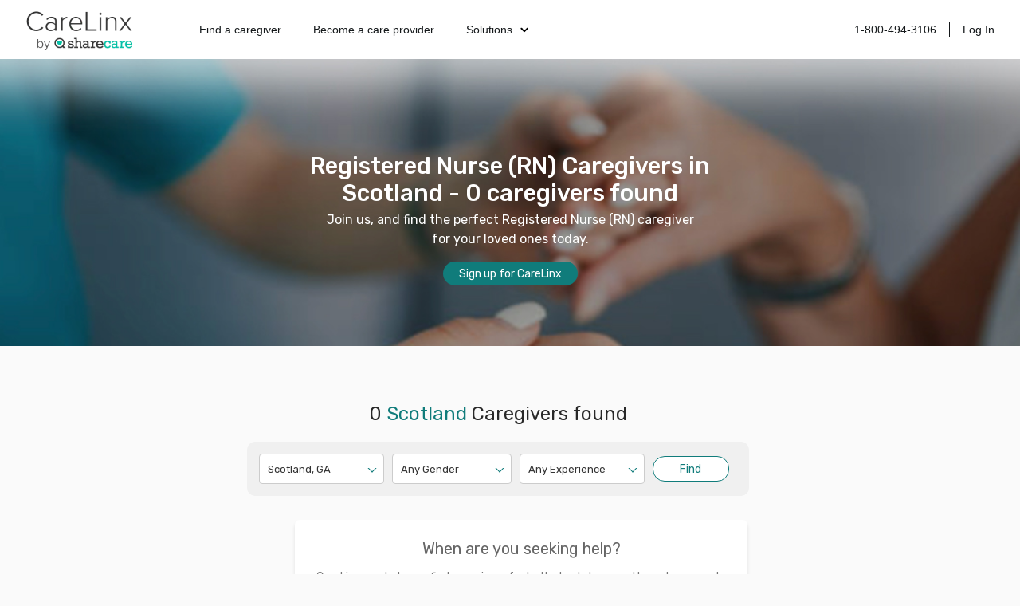

--- FILE ---
content_type: text/html; charset=utf-8
request_url: https://www.carelinx.com/caregivers/home-care/ga/scotland/registered-nurse-rn
body_size: 9749
content:
<!DOCTYPE html><html><head><meta charSet="utf-8"/><meta name="viewport" content="width=device-width"/><link rel="apple-touch-icon" sizes="57x57" href="/static/assets/favicon/apple-touch-icon-57x57.png?v=xQQOdRkpRN"/><link rel="apple-touch-icon" sizes="60x60" href="/static/assets/favicon/apple-touch-icon-60x60.png?v=xQQOdRkpRN"/><link rel="apple-touch-icon" sizes="72x72" href="/static/assets/favicon/apple-touch-icon-72x72.png?v=xQQOdRkpRN"/><link rel="apple-touch-icon" sizes="76x76" href="/static/assets/favicon/apple-touch-icon-76x76.png?v=xQQOdRkpRN"/><link rel="apple-touch-icon" sizes="114x114" href="/static/assets/favicon/apple-touch-icon-114x114.png?v=xQQOdRkpRN"/><link rel="apple-touch-icon" sizes="120x120" href="/static/assets/favicon/apple-touch-icon-120x120.png?v=xQQOdRkpRN"/><link rel="apple-touch-icon" sizes="144x144" href="/static/assets/favicon/apple-touch-icon-144x144.png?v=xQQOdRkpRN"/><link rel="apple-touch-icon" sizes="152x152" href="/static/assets/favicon/apple-touch-icon-152x152.png?v=xQQOdRkpRN"/><link rel="apple-touch-icon" sizes="180x180" href="/static/assets/favicon/apple-touch-icon-180x180.png?v=xQQOdRkpRN"/><link rel="icon" type="image/png" href="/static/assets/favicon/favicon-32x32.png?v=xQQOdRkpRN" sizes="32x32"/><link rel="icon" type="image/png" href="/static/assets/favicon/android-chrome-192x192.png?v=xQQOdRkpRN" sizes="192x192"/><link rel="icon" type="image/png" href="/static/assets/favicon/favicon-96x96.png?v=xQQOdRkpRN" sizes="96x96"/><link rel="icon" type="image/png" href="/static/assets/favicon/favicon-16x16.png?v=xQQOdRkpRN" sizes="16x16"/><link rel="manifest" href="/static/assets/favicon/manifest.json?v=xQQOdRkpRN"/><link rel="shortcut icon" href="/static/assets/favicon/favicon.ico?v=xQQOdRkpRN"/><link rel="canonical" href="https://www.carelinx.com/caregivers/home-care/ga/scotland/registered-nurse-rn"/><noscript aria-hidden="true"><img src="//bat.bing.com/action/0?ti=4004531&amp;Ver=2" alt="bing" role="presentation" height="0" width="0" style="display:none;visibility:hidden"/></noscript><noscript aria-hidden="true"> <img height="1" width="1" alt="facebook" style="display:none" src="https://www.facebook.com/tr?id=428161344004507&amp;ev=PixelInitialized"/> </noscript><noscript aria-hidden="true"> <div style="display:inline"><img height="1" width="1" style="border-style:none" alt="google" src="//googleads.g.doubleclick.net/pagead/viewthroughconversion/1020898718/?value=0&amp;guid=ON&amp;script=0"/></div> </noscript><script src="https://maps.googleapis.com/maps/api/js?key=AIzaSyDQ9RmjLy4kzTUtNCu0aU3iGvuyhet99Y4&amp;libraries=places&amp;language=en"></script><script type="text/javascript" src="https://static.carelinx.com/prod-v1-3-bundle-cg-onboarding.js"></script><link rel="stylesheet" type="text/css" href="https://static.carelinx.com/prod-v1-3-styles-cg-onboarding.css"/><script async="" src="https://static.carelinx.com/utm-param-cookies.js"></script><link rel="stylesheet" href="https://static.carelinx.com/styles.css"/><title>Scotland - In-Home Care Services in Scotland | CareLinx</title><meta name="Description" content="CareLinx has 0 highly qualified Registered Nurse (RN) caregivers in Scotland, GA. Join us, and find the perfect Registered Nurse (RN) caregiver for your loved ones today."/><meta name="ROBOTS" content="INDEX, FOLLOW"/><meta name="apple-mobile-web-app-title" content="CareLinx"/><meta name="application-name" content="CareLinx"/><meta name="msapplication-TileColor" content="#da532c"/><meta name="msapplication-TileImage" content="/static/assets/favicon/mstile-144x144.png?v=xQQOdRkpRN"/><meta name="msapplication-config" content="/static/assets/favicon/browserconfig.xml?v=xQQOdRkpRN"/><meta name="theme-color" content="#ffffff"/><meta property="og:image" content="https://www.carelinx.com/static/images/carelinx-fb-image.jpg"/><meta name="next-head-count" content="36"/><link rel="preload" href="/_next/static/css/1c3e0dddada8bfab.css" as="style"/><link rel="stylesheet" href="/_next/static/css/1c3e0dddada8bfab.css" data-n-g=""/><link rel="preload" href="/_next/static/css/c228f59d0c4bac5b.css" as="style"/><link rel="stylesheet" href="/_next/static/css/c228f59d0c4bac5b.css" data-n-p=""/><link rel="preload" href="/_next/static/css/b030a1498bfd8e27.css" as="style"/><link rel="stylesheet" href="/_next/static/css/b030a1498bfd8e27.css" data-n-p=""/><noscript data-n-css=""></noscript><script defer="" nomodule="" src="/_next/static/chunks/polyfills-42372ed130431b0a.js"></script><script src="/_next/static/chunks/webpack-5ad97c21e43f0c00.js" defer=""></script><script src="/_next/static/chunks/framework-e952fed463eb8e34.js" defer=""></script><script src="/_next/static/chunks/main-e3b97fb290cb8972.js" defer=""></script><script src="/_next/static/chunks/pages/_app-28a306fd9820206b.js" defer=""></script><script src="/_next/static/chunks/678-3ea471039cd1976b.js" defer=""></script><script src="/_next/static/chunks/626-06849fffd2ed7d94.js" defer=""></script><script src="/_next/static/chunks/219-571f8db635c65354.js" defer=""></script><script src="/_next/static/chunks/385-99a3ac381932acb1.js" defer=""></script><script src="/_next/static/chunks/373-827654cc824a5bd9.js" defer=""></script><script src="/_next/static/chunks/pages/caregivers/%5BstateOrCondition%5D/%5BcityOrState%5D/%5Bcity%5D/%5Bspecialty%5D-8fc33349032bc065.js" defer=""></script><script src="/_next/static/zIj_Y8Gjemg3ULj5M4Mvf/_buildManifest.js" defer=""></script><script src="/_next/static/zIj_Y8Gjemg3ULj5M4Mvf/_ssgManifest.js" defer=""></script><style id="__jsx-2649943947">.button.jsx-2649943947{display:-webkit-box;display:-webkit-flex;display:-ms-flexbox;display:flex;-webkit-transition:all 0.25s;transition:all 0.25s;-webkit-align-items:center;-webkit-box-align:center;-ms-flex-align:center;align-items:center;-webkit-align-items:center;-webkit-box-align:center;-ms-flex-align:center;align-items:center;white-space:nowrap;border-radius:20px;-webkit-box-pack:center;-webkit-justify-content:center;-ms-flex-pack:center;justify-content:center;}.primary.jsx-2649943947{color:#fff;border:1px solid #107c7b;background-color:#107c7b;box-shadow:0px 1px 2px 0px rgba(13,103,110,0.32), 0px 1px 3px 0px rgba(13,103,110,0.16);}.primary.jsx-2649943947:hover,.primary.jsx-2649943947:focus-visible{border:1px solid #014c51;background-color:#014c51;box-shadow:0px 4px 8px 0px rgba(13,103,110,0.08), 0px 4px 12px 0px rgba(13,103,110,0.16);}.primary.jsx-2649943947:active{border:1px solid #053749;background:#053749;box-shadow:0px 1px 2px 0px rgba(13,103,110,0.32), 0px 1px 3px 0px rgba(13,103,110,0.16);}.withIcon.jsx-2649943947{position:relative;}.withIcon.jsx-2649943947 .icon.jsx-2649943947{position:absolute;top:50%;-webkit-transform:translateY(-50%);-ms-transform:translateY(-50%);transform:translateY(-50%);display:-webkit-box;display:-webkit-flex;display:-ms-flexbox;display:flex;-webkit-box-pack:center;-webkit-justify-content:center;-ms-flex-pack:center;justify-content:center;-webkit-align-items:center;-webkit-box-align:center;-ms-flex-align:center;align-items:center;vertical-align:middle;}.withIcon.jsx-2649943947 .icon.jsx-2649943947>*.jsx-2649943947{width:100%;height:100%;}.secondary.jsx-2649943947{color:#107c7b;border:1px solid #107c7b;background:#ffffff;box-shadow:0px 1px 2px 0px rgba(13,103,110,0.32), 0px 1px 3px 0px rgba(13,103,110,0.16);}.secondary.jsx-2649943947:hover,.secondary.jsx-2649943947:focus-visible{color:#014c51;border:1px solid #014c51;background-color:#cdefe9;box-shadow:0px 4px 8px 0px rgba(13,103,110,0.08), 0px 4px 12px 0px rgba(13,103,110,0.16);}.secondary.jsx-2649943947:hover path.jsx-2649943947{stroke:#014c51;}.secondary.jsx-2649943947:active{color:#053749;border:1px solid #053749;background:#bcd7d3;box-shadow:0px 1px 2px 0px rgba(13,103,110,0.32), 0px 1px 3px 0px rgba(13,103,110,0.16);}.ghost.jsx-2649943947{color:#199288;border:0px;background-color:#fafafb;box-shadow:unset;}.ghost.jsx-2649943947:hover,.ghost.jsx-2649943947:focus-visible{background-color:#f1f2f3;box-shadow:unset;}.ghost.jsx-2649943947:active{color:#107c7b;box-shadow:unset;background-color:#e5e6e7;}.clear.jsx-2649943947{color:#199288;border:0px;background-color:transparent;box-shadow:unset;}.clear.jsx-2649943947:hover,.clear.jsx-2649943947:focus-visible{color:#107c7b;background-color:transparent;box-shadow:unset;}.clear.jsx-2649943947:active{color:#014c51;box-shadow:unset;background-color:transparent;}.danger.jsx-2649943947{background-color:#cf3459;color:#fff;border:1px solid #cf3459;}.danger.jsx-2649943947:hover,.danger.jsx-2649943947:focus-visible{background-color:#b12854;border:1px solid #b12854;}.danger.jsx-2649943947:active{background-color:#941e4f;border:1px solid #941e4f;}.disabled.jsx-2649943947,.disabled.jsx-2649943947:hover,.disabled.jsx-2649943947:focus{cursor:not-allowed;background-color:#e5e6e7;border:unset;color:#939393;box-shadow:unset;}.lg.jsx-2649943947{height:48px;font-size:18px;border-radius:24px;padding:12px 16px 12px 16px;}.lg.withIcon.jsx-2649943947{padding-top:12.5px;padding-bottom:12.5px;}.lg.withIconLeft.jsx-2649943947,.md.withIconLeft.jsx-2649943947{padding-left:48px;}.lg.withIconRight.jsx-2649943947,.md.withIconRight.jsx-2649943947{padding-right:48px;}.lg.withIconLeft.jsx-2649943947 .iconLeft.jsx-2649943947,.md.withIconLeft.jsx-2649943947 .iconLeft.jsx-2649943947,.sm.withIconLeft.jsx-2649943947 .iconLeft.jsx-2649943947{left:16px;}.lg.withIconRight.jsx-2649943947 .iconRight.jsx-2649943947,.md.withIconRight.jsx-2649943947 .iconRight.jsx-2649943947,.sm.withIconRight.jsx-2649943947 .iconRight.jsx-2649943947{right:16px;}.lg.jsx-2649943947 .icon.jsx-2649943947,.md.jsx-2649943947 .icon.jsx-2649943947{width:24px;height:24px;font-size:24px;}.md.jsx-2649943947{height:40px;font-size:16px;border-radius:20px;padding:8px 16px 8px 16px;}.md.withIcon.jsx-2649943947{padding-top:10.5px;padding-bottom:10.5px;}.sm.jsx-2649943947{height:33px;font-size:14px;border-radius:20px;padding:8px 16px 8px 16px;}.sm.withIconLeft.jsx-2649943947{padding-left:40px;}.sm.withIconRight.jsx-2649943947{padding-right:40px;}.sm.jsx-2649943947 .icon.jsx-2649943947,.xs.jsx-2649943947 .icon.jsx-2649943947{width:16px;height:16px;font-size:16px;}.xs.jsx-2649943947{height:26px;font-size:10px;border-radius:20px;padding:5px 10px 5px 10px;}.xs.withIcon.jsx-2649943947{padding-top:6.5px;padding-bottom:6.5px;}.xs.withIconLeft.jsx-2649943947{padding-left:34px;}.xs.withIconRight.jsx-2649943947{padding-right:34px;}.xs.withIconLeft.jsx-2649943947 .iconLeft.jsx-2649943947{left:10px;}.xs.withIconRight.jsx-2649943947 .iconRight.jsx-2649943947{right:10px;}.full.jsx-2649943947{width:100%;}</style></head><body><div id="__next"><div class="css_pageWrapper__JKJPf" itemscope="" itemType="http://schema.org/SearchResultsPage"><meta itemProp="mainEntity" content="http://schema.org/Offer"/><div class="Header_headerContainer__tHTJm"><div class="Header_mobileMenuContainer__OmyA8 "><a class="Header_mobileDropdownLink__2Q1WM" href="https://www.carelinx.com/find-a-caregiver"><div>Find a caregiver</div></a><a class="Header_mobileDropdownLink__2Q1WM" href="https://www.carelinx.com/partner-with-us"><div>Become a care professional</div></a><a class="Header_mobileDropdownLinkDropdown__GnssZ"><div>Solutions</div><div class="Header_dropdownChevron__o4EDs"><svg xmlns="http://www.w3.org/2000/svg" viewBox="0 0 24 24"><g data-name="Layer 2"><g data-name="chevron-down"><rect width="24" height="24" opacity="0"></rect><path d="M12 15.5a1 1 0 0 1-.71-.29l-4-4a1 1 0 1 1 1.42-1.42L12 13.1l3.3-3.18a1 1 0 1 1 1.38 1.44l-4 3.86a1 1 0 0 1-.68.28z"></path></g></g></svg></div></a></div><div class="Header_headerNavigation__yD9MC"><a href="https://www.carelinx.com"><img src="https://cdn.prod.website-files.com/5df96de002010366cc55ebe8/65eeffa96b0dcf9469f3a681_CareLinx%20by%20Sharecare%201%20(1).webp" loading="lazy" class="Header_logo____uDV"/></a><div class="Header_headerContentContainer__jdUOv"><div class="Header_headerContentBlock__e2U9q Header_headerLeftLinks__tBV24"><a class="Header_headerLink__okjva" href="https://www.carelinx.com/find-a-caregiver">Find a caregiver</a><a class="Header_headerLink__okjva" href="https://www.carelinx.com/partner-with-us">Become a care provider</a><div class="Header_headerDropdown__5Xg_t"><a class="Header_headerLink__okjva">Solutions<div class="Header_dropdownChevron__o4EDs"><svg xmlns="http://www.w3.org/2000/svg" viewBox="0 0 24 24"><g data-name="Layer 2"><g data-name="chevron-down"><rect width="24" height="24" opacity="0"></rect><path d="M12 15.5a1 1 0 0 1-.71-.29l-4-4a1 1 0 1 1 1.42-1.42L12 13.1l3.3-3.18a1 1 0 1 1 1.38 1.44l-4 3.86a1 1 0 0 1-.68.28z"></path></g></g></svg></div></a></div></div><div class="Header_headerContentBlock__e2U9q"><a class="Header_headerLink__okjva" href="tel:18004943106">1-800-494-3106</a><div class="Header_separator__dLpI4"></div><a class="Header_headerLink__okjva" href="/accounts/login">Log In</a></div></div><div><div class="Header_hamburgerIcon__GSMKK"><div class="Header_hamburgerIconLine__6hh0I"></div><div class="Header_hamburgerIconLineWithMargin__jSK_q"></div><div class="Header_hamburgerIconLine__6hh0I"></div></div></div></div></div><div class="Header_headerWrapper__mp2v2 " style="background-image:url(https://www.carelinx.com/assets/images/seo/hero-caregiver-location-min.jpg);height:360px"><h1 style="width:520px;max-width:86vw;font-size:22pt" itemProp="headline">Registered Nurse (RN) Caregivers in Scotland - 0 caregivers found</h1><p itemProp="alternativeHeadline">Join us, and find the perfect Registered Nurse (RN) caregiver for your loved ones today.</p><div style="margin-bottom:25px" class="PrimaryButton_primaryButton__MhxTN">Sign up for CareLinx</div></div><div class="css_contentWrapper__gg4nX"><div class="css_cardsWrapper__T8JUz" style="padding-top:40px" itemProp="mainContentOfPage" itemscope="" itemType="http://schema.org/WebPageElement"><h2 style="text-align:center">0<!-- --> <span style="color:#107C7B">Scotland</span> Caregivers found</h2><div class="css_searchControlsWrapper__Dh_R3" style="width:600px;border-radius:10px;background-color:#f0f0f0;margin:20px auto 30px;padding:15px"><style data-emotion="css b62m3t-container">.css-b62m3t-container{position:relative;box-sizing:border-box;}</style><div class="css-b62m3t-container"><style data-emotion="css 7pg0cj-a11yText">.css-7pg0cj-a11yText{z-index:9999;border:0;clip:rect(1px, 1px, 1px, 1px);height:1px;width:1px;position:absolute;overflow:hidden;padding:0;white-space:nowrap;}</style><span id="react-select-city-search-select-live-region" class="css-7pg0cj-a11yText"></span><span aria-live="polite" aria-atomic="false" aria-relevant="additions text" role="log" class="css-7pg0cj-a11yText"></span><style data-emotion="css 13cymwt-control">.css-13cymwt-control{-webkit-align-items:center;-webkit-box-align:center;-ms-flex-align:center;align-items:center;cursor:default;display:-webkit-box;display:-webkit-flex;display:-ms-flexbox;display:flex;-webkit-box-flex-wrap:wrap;-webkit-flex-wrap:wrap;-ms-flex-wrap:wrap;flex-wrap:wrap;-webkit-box-pack:justify;-webkit-justify-content:space-between;justify-content:space-between;min-height:38px;outline:0!important;position:relative;-webkit-transition:all 100ms;transition:all 100ms;background-color:hsl(0, 0%, 100%);border-color:hsl(0, 0%, 80%);border-radius:4px;border-style:solid;border-width:1px;box-sizing:border-box;}.css-13cymwt-control:hover{border-color:hsl(0, 0%, 70%);}</style><div class="css-13cymwt-control"><style data-emotion="css hlgwow">.css-hlgwow{-webkit-align-items:center;-webkit-box-align:center;-ms-flex-align:center;align-items:center;display:grid;-webkit-flex:1;-ms-flex:1;flex:1;-webkit-box-flex-wrap:wrap;-webkit-flex-wrap:wrap;-ms-flex-wrap:wrap;flex-wrap:wrap;-webkit-overflow-scrolling:touch;position:relative;overflow:hidden;padding:2px 8px;box-sizing:border-box;}</style><div class="css-hlgwow"><style data-emotion="css 1dimb5e-singleValue">.css-1dimb5e-singleValue{grid-area:1/1/2/3;max-width:100%;overflow:hidden;text-overflow:ellipsis;white-space:nowrap;color:hsl(0, 0%, 20%);margin-left:2px;margin-right:2px;box-sizing:border-box;}</style><div class="css-1dimb5e-singleValue">Scotland, GA</div><style data-emotion="css 19bb58m">.css-19bb58m{visibility:visible;-webkit-flex:1 1 auto;-ms-flex:1 1 auto;flex:1 1 auto;display:inline-grid;grid-area:1/1/2/3;grid-template-columns:0 min-content;margin:2px;padding-bottom:2px;padding-top:2px;color:hsl(0, 0%, 20%);box-sizing:border-box;}.css-19bb58m:after{content:attr(data-value) " ";visibility:hidden;white-space:pre;grid-area:1/2;font:inherit;min-width:2px;border:0;margin:0;outline:0;padding:0;}</style><div class="css-19bb58m" data-value=""><input class="" style="label:input;color:inherit;background:0;opacity:1;width:100%;grid-area:1 / 2;font:inherit;min-width:2px;border:0;margin:0;outline:0;padding:0" autoCapitalize="none" autoComplete="off" autoCorrect="off" id="react-select-city-search-select-input" spellcheck="false" tabindex="0" type="text" aria-autocomplete="list" aria-expanded="false" aria-haspopup="true" role="combobox" aria-activedescendant="" value=""/></div></div><style data-emotion="css 1wy0on6">.css-1wy0on6{-webkit-align-items:center;-webkit-box-align:center;-ms-flex-align:center;align-items:center;-webkit-align-self:stretch;-ms-flex-item-align:stretch;align-self:stretch;display:-webkit-box;display:-webkit-flex;display:-ms-flexbox;display:flex;-webkit-flex-shrink:0;-ms-flex-negative:0;flex-shrink:0;box-sizing:border-box;}</style><div class="css-1wy0on6"><style data-emotion="css 1u9des2-indicatorSeparator">.css-1u9des2-indicatorSeparator{-webkit-align-self:stretch;-ms-flex-item-align:stretch;align-self:stretch;width:1px;background-color:hsl(0, 0%, 80%);margin-bottom:8px;margin-top:8px;box-sizing:border-box;}</style><span class="css-1u9des2-indicatorSeparator"></span><style data-emotion="css 1nz45ai-indicatorContainer">.css-1nz45ai-indicatorContainer{display:inline-block;-webkit-transition:color 150ms;transition:color 150ms;color:transparent;padding:3px;box-sizing:border-box;border-color:#107C7B #107C7B transparent transparent;border-style:solid;border-width:1px;height:0;width:0;position:relative;margin-right:10px;margin-top:-2px;-webkit-transform:rotate(135deg);-moz-transform:rotate(135deg);-ms-transform:rotate(135deg);transform:rotate(135deg);}.css-1nz45ai-indicatorContainer:hover{color:hsl(0, 0%, 60%);}</style><div class="css-1nz45ai-indicatorContainer" aria-hidden="true"><style data-emotion="css 8mmkcg">.css-8mmkcg{display:inline-block;fill:currentColor;line-height:1;stroke:currentColor;stroke-width:0;}</style><svg height="20" width="20" viewBox="0 0 20 20" aria-hidden="true" focusable="false" class="css-8mmkcg"><path d="M4.516 7.548c0.436-0.446 1.043-0.481 1.576 0l3.908 3.747 3.908-3.747c0.533-0.481 1.141-0.446 1.574 0 0.436 0.445 0.408 1.197 0 1.615-0.406 0.418-4.695 4.502-4.695 4.502-0.217 0.223-0.502 0.335-0.787 0.335s-0.57-0.112-0.789-0.335c0 0-4.287-4.084-4.695-4.502s-0.436-1.17 0-1.615z"></path></svg></div></div></div></div><style data-emotion="css b62m3t-container">.css-b62m3t-container{position:relative;box-sizing:border-box;}</style><div class="css-b62m3t-container"><style data-emotion="css 7pg0cj-a11yText">.css-7pg0cj-a11yText{z-index:9999;border:0;clip:rect(1px, 1px, 1px, 1px);height:1px;width:1px;position:absolute;overflow:hidden;padding:0;white-space:nowrap;}</style><span id="react-select-gender-search-select-live-region" class="css-7pg0cj-a11yText"></span><span aria-live="polite" aria-atomic="false" aria-relevant="additions text" role="log" class="css-7pg0cj-a11yText"></span><style data-emotion="css 13cymwt-control">.css-13cymwt-control{-webkit-align-items:center;-webkit-box-align:center;-ms-flex-align:center;align-items:center;cursor:default;display:-webkit-box;display:-webkit-flex;display:-ms-flexbox;display:flex;-webkit-box-flex-wrap:wrap;-webkit-flex-wrap:wrap;-ms-flex-wrap:wrap;flex-wrap:wrap;-webkit-box-pack:justify;-webkit-justify-content:space-between;justify-content:space-between;min-height:38px;outline:0!important;position:relative;-webkit-transition:all 100ms;transition:all 100ms;background-color:hsl(0, 0%, 100%);border-color:hsl(0, 0%, 80%);border-radius:4px;border-style:solid;border-width:1px;box-sizing:border-box;}.css-13cymwt-control:hover{border-color:hsl(0, 0%, 70%);}</style><div class="css-13cymwt-control"><style data-emotion="css hlgwow">.css-hlgwow{-webkit-align-items:center;-webkit-box-align:center;-ms-flex-align:center;align-items:center;display:grid;-webkit-flex:1;-ms-flex:1;flex:1;-webkit-box-flex-wrap:wrap;-webkit-flex-wrap:wrap;-ms-flex-wrap:wrap;flex-wrap:wrap;-webkit-overflow-scrolling:touch;position:relative;overflow:hidden;padding:2px 8px;box-sizing:border-box;}</style><div class="css-hlgwow"><style data-emotion="css 1dimb5e-singleValue">.css-1dimb5e-singleValue{grid-area:1/1/2/3;max-width:100%;overflow:hidden;text-overflow:ellipsis;white-space:nowrap;color:hsl(0, 0%, 20%);margin-left:2px;margin-right:2px;box-sizing:border-box;}</style><div class="css-1dimb5e-singleValue">Any Gender</div><style data-emotion="css 19bb58m">.css-19bb58m{visibility:visible;-webkit-flex:1 1 auto;-ms-flex:1 1 auto;flex:1 1 auto;display:inline-grid;grid-area:1/1/2/3;grid-template-columns:0 min-content;margin:2px;padding-bottom:2px;padding-top:2px;color:hsl(0, 0%, 20%);box-sizing:border-box;}.css-19bb58m:after{content:attr(data-value) " ";visibility:hidden;white-space:pre;grid-area:1/2;font:inherit;min-width:2px;border:0;margin:0;outline:0;padding:0;}</style><div class="css-19bb58m" data-value=""><input class="" style="label:input;color:inherit;background:0;opacity:1;width:100%;grid-area:1 / 2;font:inherit;min-width:2px;border:0;margin:0;outline:0;padding:0" autoCapitalize="none" autoComplete="off" autoCorrect="off" id="react-select-gender-search-select-input" spellcheck="false" tabindex="0" type="text" aria-autocomplete="list" aria-expanded="false" aria-haspopup="true" role="combobox" aria-activedescendant="" value=""/></div></div><style data-emotion="css 1wy0on6">.css-1wy0on6{-webkit-align-items:center;-webkit-box-align:center;-ms-flex-align:center;align-items:center;-webkit-align-self:stretch;-ms-flex-item-align:stretch;align-self:stretch;display:-webkit-box;display:-webkit-flex;display:-ms-flexbox;display:flex;-webkit-flex-shrink:0;-ms-flex-negative:0;flex-shrink:0;box-sizing:border-box;}</style><div class="css-1wy0on6"><style data-emotion="css 1u9des2-indicatorSeparator">.css-1u9des2-indicatorSeparator{-webkit-align-self:stretch;-ms-flex-item-align:stretch;align-self:stretch;width:1px;background-color:hsl(0, 0%, 80%);margin-bottom:8px;margin-top:8px;box-sizing:border-box;}</style><span class="css-1u9des2-indicatorSeparator"></span><style data-emotion="css 1nz45ai-indicatorContainer">.css-1nz45ai-indicatorContainer{display:inline-block;-webkit-transition:color 150ms;transition:color 150ms;color:transparent;padding:3px;box-sizing:border-box;border-color:#107C7B #107C7B transparent transparent;border-style:solid;border-width:1px;height:0;width:0;position:relative;margin-right:10px;margin-top:-2px;-webkit-transform:rotate(135deg);-moz-transform:rotate(135deg);-ms-transform:rotate(135deg);transform:rotate(135deg);}.css-1nz45ai-indicatorContainer:hover{color:hsl(0, 0%, 60%);}</style><div class="css-1nz45ai-indicatorContainer" aria-hidden="true"><style data-emotion="css 8mmkcg">.css-8mmkcg{display:inline-block;fill:currentColor;line-height:1;stroke:currentColor;stroke-width:0;}</style><svg height="20" width="20" viewBox="0 0 20 20" aria-hidden="true" focusable="false" class="css-8mmkcg"><path d="M4.516 7.548c0.436-0.446 1.043-0.481 1.576 0l3.908 3.747 3.908-3.747c0.533-0.481 1.141-0.446 1.574 0 0.436 0.445 0.408 1.197 0 1.615-0.406 0.418-4.695 4.502-4.695 4.502-0.217 0.223-0.502 0.335-0.787 0.335s-0.57-0.112-0.789-0.335c0 0-4.287-4.084-4.695-4.502s-0.436-1.17 0-1.615z"></path></svg></div></div></div></div><style data-emotion="css b62m3t-container">.css-b62m3t-container{position:relative;box-sizing:border-box;}</style><div class="css-b62m3t-container"><style data-emotion="css 7pg0cj-a11yText">.css-7pg0cj-a11yText{z-index:9999;border:0;clip:rect(1px, 1px, 1px, 1px);height:1px;width:1px;position:absolute;overflow:hidden;padding:0;white-space:nowrap;}</style><span id="react-select-exp-search-select-live-region" class="css-7pg0cj-a11yText"></span><span aria-live="polite" aria-atomic="false" aria-relevant="additions text" role="log" class="css-7pg0cj-a11yText"></span><style data-emotion="css 13cymwt-control">.css-13cymwt-control{-webkit-align-items:center;-webkit-box-align:center;-ms-flex-align:center;align-items:center;cursor:default;display:-webkit-box;display:-webkit-flex;display:-ms-flexbox;display:flex;-webkit-box-flex-wrap:wrap;-webkit-flex-wrap:wrap;-ms-flex-wrap:wrap;flex-wrap:wrap;-webkit-box-pack:justify;-webkit-justify-content:space-between;justify-content:space-between;min-height:38px;outline:0!important;position:relative;-webkit-transition:all 100ms;transition:all 100ms;background-color:hsl(0, 0%, 100%);border-color:hsl(0, 0%, 80%);border-radius:4px;border-style:solid;border-width:1px;box-sizing:border-box;}.css-13cymwt-control:hover{border-color:hsl(0, 0%, 70%);}</style><div class="css-13cymwt-control"><style data-emotion="css hlgwow">.css-hlgwow{-webkit-align-items:center;-webkit-box-align:center;-ms-flex-align:center;align-items:center;display:grid;-webkit-flex:1;-ms-flex:1;flex:1;-webkit-box-flex-wrap:wrap;-webkit-flex-wrap:wrap;-ms-flex-wrap:wrap;flex-wrap:wrap;-webkit-overflow-scrolling:touch;position:relative;overflow:hidden;padding:2px 8px;box-sizing:border-box;}</style><div class="css-hlgwow"><style data-emotion="css 1dimb5e-singleValue">.css-1dimb5e-singleValue{grid-area:1/1/2/3;max-width:100%;overflow:hidden;text-overflow:ellipsis;white-space:nowrap;color:hsl(0, 0%, 20%);margin-left:2px;margin-right:2px;box-sizing:border-box;}</style><div class="css-1dimb5e-singleValue">Any Experience</div><style data-emotion="css 19bb58m">.css-19bb58m{visibility:visible;-webkit-flex:1 1 auto;-ms-flex:1 1 auto;flex:1 1 auto;display:inline-grid;grid-area:1/1/2/3;grid-template-columns:0 min-content;margin:2px;padding-bottom:2px;padding-top:2px;color:hsl(0, 0%, 20%);box-sizing:border-box;}.css-19bb58m:after{content:attr(data-value) " ";visibility:hidden;white-space:pre;grid-area:1/2;font:inherit;min-width:2px;border:0;margin:0;outline:0;padding:0;}</style><div class="css-19bb58m" data-value=""><input class="" style="label:input;color:inherit;background:0;opacity:1;width:100%;grid-area:1 / 2;font:inherit;min-width:2px;border:0;margin:0;outline:0;padding:0" autoCapitalize="none" autoComplete="off" autoCorrect="off" id="react-select-exp-search-select-input" spellcheck="false" tabindex="0" type="text" aria-autocomplete="list" aria-expanded="false" aria-haspopup="true" role="combobox" aria-activedescendant="" value=""/></div></div><style data-emotion="css 1wy0on6">.css-1wy0on6{-webkit-align-items:center;-webkit-box-align:center;-ms-flex-align:center;align-items:center;-webkit-align-self:stretch;-ms-flex-item-align:stretch;align-self:stretch;display:-webkit-box;display:-webkit-flex;display:-ms-flexbox;display:flex;-webkit-flex-shrink:0;-ms-flex-negative:0;flex-shrink:0;box-sizing:border-box;}</style><div class="css-1wy0on6"><style data-emotion="css 1u9des2-indicatorSeparator">.css-1u9des2-indicatorSeparator{-webkit-align-self:stretch;-ms-flex-item-align:stretch;align-self:stretch;width:1px;background-color:hsl(0, 0%, 80%);margin-bottom:8px;margin-top:8px;box-sizing:border-box;}</style><span class="css-1u9des2-indicatorSeparator"></span><style data-emotion="css 1nz45ai-indicatorContainer">.css-1nz45ai-indicatorContainer{display:inline-block;-webkit-transition:color 150ms;transition:color 150ms;color:transparent;padding:3px;box-sizing:border-box;border-color:#107C7B #107C7B transparent transparent;border-style:solid;border-width:1px;height:0;width:0;position:relative;margin-right:10px;margin-top:-2px;-webkit-transform:rotate(135deg);-moz-transform:rotate(135deg);-ms-transform:rotate(135deg);transform:rotate(135deg);}.css-1nz45ai-indicatorContainer:hover{color:hsl(0, 0%, 60%);}</style><div class="css-1nz45ai-indicatorContainer" aria-hidden="true"><style data-emotion="css 8mmkcg">.css-8mmkcg{display:inline-block;fill:currentColor;line-height:1;stroke:currentColor;stroke-width:0;}</style><svg height="20" width="20" viewBox="0 0 20 20" aria-hidden="true" focusable="false" class="css-8mmkcg"><path d="M4.516 7.548c0.436-0.446 1.043-0.481 1.576 0l3.908 3.747 3.908-3.747c0.533-0.481 1.141-0.446 1.574 0 0.436 0.445 0.408 1.197 0 1.615-0.406 0.418-4.695 4.502-4.695 4.502-0.217 0.223-0.502 0.335-0.787 0.335s-0.57-0.112-0.789-0.335c0 0-4.287-4.084-4.695-4.502s-0.436-1.17 0-1.615z"></path></svg></div></div></div></div><div style="margin-top:3px;border:1px solid #107C7B;color:#107C7B;background:white;max-width:100px;padding:0;flex:0.6" class="PrimaryButton_primaryButton__MhxTN">Find</div></div><div class="shadow StartCard_cardWrapper__NKPlC" style="display:flex;flex-direction:column;justify-content:center;align-items:center;margin-left:60px;max-width:568px;box-sizing:border-box;padding:20px"><h3 style="color:rgb(102, 102, 102)">When are you seeking help?</h3><p class="StartCard_copyWrapper__nL0vF">CareLinx can help you find caregivers for both short-term and long-term needs.</p><div class="StartCard_ctaWrapper__1_HUa"><div><button type="submit" data-testid="carelinx-button" class="jsx-2649943947 button md default secondary   ">Immediately</button></div><div><button type="submit" data-testid="carelinx-button" class="jsx-2649943947 button md default secondary   ">About a week</button></div><div><button type="submit" data-testid="carelinx-button" class="jsx-2649943947 button md default secondary   ">In a few months</button></div></div></div><div class="shadow StartCard_cardWrapper__NKPlC" style="display:flex;flex-direction:column;justify-content:center;align-items:center;margin-left:60px;max-width:568px;box-sizing:border-box;padding:20px"><h3 style="color:rgb(102, 102, 102)">Looking for specific caregiver skills?</h3><p class="StartCard_copyWrapper__nL0vF">Here are some common skills and attributes families look for:</p><div class="StartCard_ctaWrapper__1_HUa"><div><button type="submit" data-testid="carelinx-button" class="jsx-2649943947 button md default primary   ">Speaks Spanish</button><button type="submit" data-testid="carelinx-button" class="jsx-2649943947 button md default primary   ">Within 10 miles</button><button type="submit" data-testid="carelinx-button" class="jsx-2649943947 button md default primary   ">Alzheimer&#x27;s Care</button></div><div><button type="submit" data-testid="carelinx-button" class="jsx-2649943947 button md default primary   ">Housekeeping</button><button type="submit" data-testid="carelinx-button" class="jsx-2649943947 button md default primary   ">CNA</button><button type="submit" data-testid="carelinx-button" class="jsx-2649943947 button md default primary   ">Live-in</button></div><div><button type="submit" data-testid="carelinx-button" class="jsx-2649943947 button md default primary   ">Dementia</button><button type="submit" data-testid="carelinx-button" class="jsx-2649943947 button md default primary   ">Companionship</button><button type="submit" data-testid="carelinx-button" class="jsx-2649943947 button md default primary   ">Has Vehicle</button></div></div></div><div class="Paginator_paginationContainer__MbUvJ" style="margin-left:60px;max-width:568px"><div style="border:1px solid rgb(148, 148, 148);padding-left:12px;width:80px;color:rgb(148, 148, 148);background:transparent" class="PrimaryButton_primaryButton__MhxTN">Previous</div><div style="flex:1"></div><div class="Paginator_paginationValue__FbWUl" style="color:#6a6a6a">1</div><div class="Paginator_paginationValue__FbWUl" style="color:#107C7B">2</div><div class="Paginator_paginationValue__FbWUl" style="color:#107C7B">3</div><div class="Paginator_paginationValue__FbWUl" style="color:#107C7B">4</div><div class="Paginator_paginationValue__FbWUl" style="color:#107C7B">5</div><div class="Paginator_paginationValue__FbWUl">...</div><div class="Paginator_paginationValue__FbWUl">1</div><div style="flex:1"></div><div style="width:80px" class="PrimaryButton_primaryButton__MhxTN">Next</div></div><div class="shadow StartCard_cardWrapper__NKPlC" style="margin-top:30px;max-width:568px;box-sizing:border-box;margin-left:60px"><div class="ReviewCard_mainContainer__dXqAM"><h3 class="ReviewCard_header__DNmsR">Seeking <!-- -->Scotland<!-- --> Caregivers?</h3><div class="ReviewCard_descriptionContainer__VS4w1"><p>Our home care services include housekeeping, transportation, meal preparation, shopping, medication reminders, mobility assistance, bathing, toileting, grooming, dressing, exercise, companionship and more.</p></div><div class="ReviewCard_reviewContainer__cWaMb"><div class="ReviewCard_mobileThumbContainer__S0XO_"><div><img class="CareLinxProfileThumb_image__Id4TQ" style="min-width:70px;min-height:70px;max-width:70px;max-height:70px" src="/assets/images/family/bror_h.jpg" alt="CareLinx user review" itemProp="image" loading="lazy"/></div></div><div class="ReviewCard_review__X7HI6"><p class="ReviewCard_body__dna_C">“Our CareLinx caregiver Katie is like family to us. We also love how CareLinx took away all the the headaches of payroll and taxes!”</p><p class="ReviewCard_signature__gNUaY">— Bror H., CareLinx User</p></div><div class="ReviewCard_thumbContainer__uHztZ"><div><img class="CareLinxProfileThumb_image__Id4TQ" style="min-width:70px;min-height:70px;max-width:70px;max-height:70px" src="/assets/images/family/bror_h.jpg" alt="CareLinx user review" itemProp="image" loading="lazy"/></div></div></div><div class="ReviewCard_advantagesContainer__h7DbO"><p>Our <!-- -->Scotland<!-- --> caregiver services include four distinct advantages.<br/><br/>1. <b>Preferred, high-quality care</b>: CareLinx customers prefer our care over competitors’ by a factor of 10 to 1. You get to choose and interview the caregiver, resulting in a better match and higher quality care.<br/><br/>2. <b>Uniquely affordable</b>: as an online caregiver network with low overhead and zero markups on caregiver pay, our prices are up to 50 percent less than traditional senior care agencies.<br/><br/>3. <b>Care advocates</b>: our direct-hire model gives caregivers higher wages and flexible schedules, and consumers low prices. Everyone gets a better quality of life.<br/><br/>4. <b>Peace of mind</b>: in-home caregivers are background checked and technology-enabled to give you visibility and transparency in the home. Our app provides GPS clock-ins clock-outs, real-time secure messaging, and personalized digital care plan.</p></div><div class="ReviewCard_actionsContainer__tI1oh"><div class="PrimaryButton_primaryButton__MhxTN">Sign up</div><div class="ReviewCard_link__OKPHK">Learn More</div></div></div></div></div></div><div class="FooterCaregiverLinks_footerCaregiverLinksWrapper__pyfJT"><div><a href="/caregivers/als/ga/scotland">ALS Caregivers</a><a href="/caregivers/alzheimers-disease/ga/scotland">Alzheimer Caregivers</a><a href="/caregivers/arthritis/ga/scotland">Arthritis Caregivers</a><a href="/caregivers/cancer-recovery/ga/scotland">Cancer Caregivers</a><a href="/caregivers/cardiovascular-disorders/ga/scotland">Cardiovascular Caregivers</a><a href="/caregivers/copd/ga/scotland">COPD Caregivers</a><a href="/caregivers/dementia/ga/scotland">Dementia Caregivers</a><a href="/caregivers/depression/ga/scotland">Depression Caregivers</a><a href="/caregivers/diabetes/ga/scotland">Diabetes Caregivers</a><a href="/caregivers/home-health-care/ga/scotland">Home Health Caregivers</a><a href="/caregivers/hospice-care/ga/scotland">Hospice Caregivers</a><a href="/caregivers/multiple-sclerosis/ga/scotland">Multiple Sclerosis Caregivers</a><a href="/caregivers/palliative-care/ga/scotland">Palliative Caregivers</a><a href="/caregivers/parkinsons-disease/ga/scotland">Parkinson Caregivers</a><a href="/caregivers/post-surgery-recovery/ga/scotland">Post Surgery Caregivers</a><a href="/caregivers/stroke/ga/scotland">Stroke Caregivers</a><a href="/caregivers/home-care/ga/scotland/cardiopulmonary-resuscitation-cpr">Cardiopulmonary Resuscitation (CPR)</a><a href="/caregivers/home-care/ga/scotland/certified-nursing-assistant-cna">Certified Nursing Assistant (CNA)</a><a href="/caregivers/home-care/ga/scotland/home-health-aide-hha">Home Health Aide (HHA)</a><a href="/caregivers/home-care/ga/scotland/medical-assistant-ma">Medical Assistant (MA)</a><a href="/caregivers/home-care/ga/scotland/nursing-home-administrator-nha">Nursing Home Administrator (NHA)</a><a href="/caregivers/home-care/ga/scotland/licensed-vocational-nurse-lvn">Licensed Vocational Nurse (LVN)</a><a href="/caregivers/home-care/ga/scotland/registered-nurse-rn">Registered Nurse (RN)</a><a href="/caregivers/home-care/ga/scotland/licensed-practical-nurse-lpn">Licensed Practical Nurse (LPN)</a><a href="/caregivers/home-care/ga/scotland/physical-therapist-assistant-pta">Physical Therapist Assistant (PTA)</a><a href="/caregivers/home-care/ga/scotland/certified-phlebotomy-technician-cpt">Certified Phlebotomy Technician (CPT)</a><a href="/caregivers/home-care/ga/scotland/geriatric-care-manager-gcm">Geriatric Care Manager (GCM)</a><a href="/caregivers/home-care/ga/scotland/certified-medication-aide-cma">Certified Medication Aide (CMA)</a><a href="/caregivers/home-care/ga/scotland/nursing-assistant-registered-nar">Nursing Assistant Registered (NAR)</a><a href="/caregivers/home-care/ga/scotland/home-care-aide-hca">Home Care Aide (HCA)</a><a href="/caregivers/home-care/ga/scotland/nurse-practitioner">Nurse Practitioner</a></div><div><a href="/caregivers/ga/atlanta">Atlanta</a><a href="/caregivers/tx/austin">Austin</a><a href="/caregivers/ma/boston">Boston</a><a href="/caregivers/nc/charlotte">Charlotte</a><a href="/caregivers/il/chicago">Chicago</a><a href="/caregivers/tx/dallas">Dallas</a><a href="/caregivers/co/denver">Denver</a><a href="/caregivers/mi/detroit">Detroit</a><a href="/caregivers/tx/el-paso">El Paso</a><a href="/caregivers/tx/fort-worth">Fort Worth</a><a href="/caregivers/tx/houston">Houston</a><a href="/caregivers/in/indianapolis">Indianapolis</a><a href="/caregivers/fl/jacksonville">Jacksonville</a><a href="/caregivers/ca/los-angeles">Los Angeles</a><a href="/caregivers/tn/memphis">Memphis</a><a href="/caregivers/ny/new-york">New York</a><a href="/caregivers/pa/philadelphia">Philadelphia</a><a href="/caregivers/az/phoenix">Phoenix</a><a href="/caregivers/tx/san-antonio">San Antonio</a><a href="/caregivers/ca/san-diego">San Diego</a><a href="/caregivers/ca/san-francisco">San Francisco</a><a href="/caregivers/ca/san-jose">San Jose</a><a href="/caregivers/wa/seattle">Seattle</a><a href="/caregivers/dc/washington">Washington</a></div></div><div class="Footer_footerWrapper__f24Gx"><div class="Footer_footerInfo___o6lt"><div class="Footer_footerInfoBlock__7S9Dx"><img src="https://cdn.prod.website-files.com/5df96de002010366cc55ebe8/65eeffa96b0dcf9469f3a681_CareLinx%20by%20Sharecare%201%20(1).webp" loading="lazy" class="Footer_footerLogo__4BA6d"/><p class="Footer_pSc__2lPXq">©2024 Sharecare, Inc.</p><div class="Footer_horizontalButtonsContainer__8Uyvj"><a href="https://www.sharecare.com/terms/cookie-policy" class="Footer_footerLink__xz_wT">COOKIES</a><div class="Footer_footerLinkSeparator__aLQbi"></div><a href="https://privacyportal-na01.onetrust.com/webform/8bf3e969-26ac-4fc4-b764-414752b5ca2c/d7574f4c-1399-460d-af31-b7f85fc51469" class="Footer_footerLink__xz_wT">YOUR PRIVACY CHOICES</a><div class="Footer_footerLinkSeparator__aLQbi"></div><a href="https://www.carelinx.com/privacy" class="Footer_footerLink__xz_wT">PRIVACY</a><div class="Footer_footerLinkSeparator__aLQbi"></div><a href="https://www.carelinx.com/terms" class="Footer_footerLink__xz_wT">TERMS</a></div><div class="Footer_storeLinks__XYP9l"><a href="https://apps.apple.com/us/app/carelinx-in-home-care/id1090663690?ls=1"><img src="https://cdn.prod.website-files.com/5df96de002010366cc55ebe8/65ef1599c56b7cb997ae9774_Download_on_the_App_Store_Badge_US-UK_blk_092917%20(1).webp" loading="lazy" alt="Download on the App Store"/></a><a href="https://play.google.com/store/apps/details?id=com.carelinx&amp;hl=en"><img src="https://cdn.prod.website-files.com/5df96de002010366cc55ebe8/65ef1585ff3b571c79743217_google%20play_1%20(1).webp" loading="lazy" alt="Download on the Google Play Store"/></a></div></div><div class="Footer_footerInfoBlock__7S9Dx"><p class="Footer_aboutHeaderTitle__iW7Kz">ABOUT</p><a href="/about-us" class="Footer_footerLink__xz_wT">About</a><a href="https://www.sharecare.com/" target="_blank" class="Footer_footerLink__xz_wT">Sharecare</a><a href="/caregiver-resources" class="Footer_footerLink__xz_wT">Resources</a><a href="https://advice.carelinx.com/en/?_gl=1*17bseca*_ga*MjA1NDY1NjcxMC4xNzEzOTY3NDEz*_ga_X1SL80216Q*MTcxNDU3NjA1MC41LjEuMTcxNDU3OTMyMy4yMy4wLjA." target="_blank" class="Footer_footerLink__xz_wT">Help/Contactus</a><a href="/privacy" class="Footer_footerLink__xz_wT">Privacy policy</a><a href="/terms" class="Footer_footerLink__xz_wT">Terms</a></div><div class="Footer_footerInfoBlock__7S9Dx"><a href="https://www.linkedin.com/company/sharecare-inc/" target="_blank" class="w-inline-block"><img src="https://cdn.prod.website-files.com/5df96de002010366cc55ebe8/65ef361a4fbb8ec13ca052b6_icon-linkedin.webp" loading="lazy" alt=""/></a><a href="https://www.instagram.com/carelinx_/" target="_blank" class="w-inline-block"><img src="https://cdn.prod.website-files.com/5df96de002010366cc55ebe8/65ef361bd6893aa1c4dbf834_icon-instagram.webp" loading="lazy" alt=""/></a><a href="https://twitter.com/CareLinx" target="_blank" class="w-inline-block"><img src="https://cdn.prod.website-files.com/5df96de002010366cc55ebe8/65ef361ab9dea4614be10441_icon-x%201.webp" loading="lazy" alt=""/></a><a href="https://www.facebook.com/CareLinx" target="_blank" class="w-inline-block"><img src="https://cdn.prod.website-files.com/5df96de002010366cc55ebe8/65ef361aa6388a71a24e389f_icon-facebook.webp" loading="lazy" alt=""/></a></div></div><div class="Footer_footerDisclaimer__cyl0M"><div class="Footer_footerDisclaimerContent__uXa6_"><p class="Footer_disclaimer__qddzw">CareLinx does not employ or recommend any care provider or care seeker nor is it responsible for the conduct of any care provider or care seeker. The CareLinx website is a venue that provides tools to help care seekers and care providers connect online. Each individual is solely responsible for selecting a care provider or care seeker for themselves or their families and for complying with all laws in connection with any employment relationship they establish.</p><p class="Footer_disclaimer__qddzw">AARP member benefits are provided by third parties, not by AARP or its affiliates. Providers pay a royalty fee to AARP for the use of its intellectual property. These fees are used for the general purposes of AARP. Some provider offers are subject to change and may have restrictions. Please contact the provider directly for details.</p></div><div class="Footer_certificationsContainer__DL1uV"><img src="https://cdn.prod.website-files.com/5df96de002010366cc55ebe8/65ef36687afc52937f2941ae_Certifications.webp" loading="lazy" alt="HiTrust Aicpa HIPAA certificated"/></div></div></div><script type="text/javascript" src="https://static.carelinx.com/bundle.js"></script></div></div><script id="__NEXT_DATA__" type="application/json">{"props":{"pageProps":{"cityStats":{"avg_rate":"17.89","avg_yoe":"3.00","avg_rating":"4.50"},"conditionLabel":"Registered Nurse (RN)","cities":[{"city":"Atlanta","state":"GA","zip_code":"30310"},{"city":"Austin","state":"TX","zip_code":"78704"},{"city":"Boston","state":"MA","zip_code":"02108"},{"city":"Charlotte","state":"NC","zip_code":"28206"},{"city":"Chicago","state":"IL","zip_code":"60605"},{"city":"Dallas","state":"TX","zip_code":"75206"},{"city":"Denver","state":"CO","zip_code":"80205"},{"city":"Detroit","state":"MI","zip_code":"48207"},{"city":"El Paso","state":"TX","zip_code":"79912"},{"city":"Fort Worth","state":"TX","zip_code":"76106"},{"city":"Houston","state":"TX","zip_code":"77006"},{"city":"Indianapolis","state":"IN","zip_code":"46206"},{"city":"Jacksonville","state":"FL","zip_code":"32205"},{"city":"Los Angeles","state":"CA","zip_code":"90016"},{"city":"Memphis","state":"TN","zip_code":"38111"},{"city":"New York","state":"NY","zip_code":"10018"},{"city":"Philadelphia","state":"PA","zip_code":"19112"},{"city":"Phoenix","state":"AZ","zip_code":"85011"},{"city":"San Antonio","state":"TX","zip_code":"78215"},{"city":"San Diego","state":"CA","zip_code":"92114"},{"city":"San Francisco","state":"CA","zip_code":"94122"},{"city":"San Jose","state":"CA","zip_code":"95125"},{"city":"Seattle","state":"WA","zip_code":"98122"},{"city":"Washington","state":"DC","zip_code":"20022"}],"caregivers":{"count":0,"caregivers":[],"city":"Scotland","state":"GA","condition":"Registered Nurse (RN)","meta":{"title":"Registered Nurse (RN) Care in Scotland, GA - Senior In-home Care Services | CareLinx","description":"CareLinx has 0 highly qualified caregivers specializing in Registered Nurse (RN) in Scotland, GA. Join us, and find the perfect Registered Nurse (RN) caregiver for your loved ones today.","h1":"Registered Nurse (RN) Caregivers in Scotland - 0 caregivers found"},"nearby_cities":[{"city":"Uvalda","state":"GA"},{"city":"Hazlehurst","state":"GA"},{"city":"Mount Vernon","state":"GA"},{"city":"Alamo","state":"GA"},{"city":"Milan","state":"GA"},{"city":"Jacksonville","state":"GA"},{"city":"Glenwood","state":"GA"},{"city":"Lumber City","state":"GA"},{"city":"Chauncey","state":"GA"},{"city":"Ailey","state":"GA"}]},"records":0,"specialties":[{"id":14,"name":"Companionship","category":"services"},{"id":11,"name":"Housekeeping","category":"services"},{"id":9,"name":"Transportation","category":"services"},{"id":1,"name":"Bathing","category":"services"},{"id":5,"name":"Meal Prep","category":"services"},{"id":4,"name":"Medication Reminders","category":"services"},{"id":1,"name":"ALS","category":"conditions"},{"id":4,"name":"Cancer Recovery","category":"conditions"},{"id":6,"name":"Diabetes","category":"conditions"},{"id":15,"name":"Respiratory Disorders","category":"conditions"},{"id":17,"name":"Stroke","category":"conditions"},{"id":18,"name":"HIV/AIDS","category":"conditions"},{"id":2,"name":"Alzheimer's Disease","category":"conditions"}],"apiUrl":"https://www.carelinx.com","state":"ga","city":"scotland","cityLabel":"Scotland","stateLabel":"GA","page":1,"isMobile":false,"isMobileApp":false,"isMobileSafari":false,"Android":false,"iOS":false,"requestUrl":"/caregivers/home-care/ga/scotland/registered-nurse-rn"},"__N_SSP":true},"page":"/caregivers/[stateOrCondition]/[cityOrState]/[city]/[specialty]","query":{"stateOrCondition":"home-care","cityOrState":"ga","city":"scotland","specialty":"registered-nurse-rn"},"buildId":"zIj_Y8Gjemg3ULj5M4Mvf","isFallback":false,"isExperimentalCompile":false,"gssp":true,"scriptLoader":[]}</script></body></html>

--- FILE ---
content_type: text/javascript; charset=utf-8
request_url: https://app.link/_r?sdk=web2.86.5&branch_key=key_live_nlbWyQy1qKyeqfOEfXGW1fpbsBii5CD7&callback=branch_callback__0
body_size: 73
content:
/**/ typeof branch_callback__0 === 'function' && branch_callback__0("1542647668016132106");

--- FILE ---
content_type: application/javascript; charset=UTF-8
request_url: https://www.carelinx.com/_next/static/chunks/373-827654cc824a5bd9.js
body_size: 11457
content:
(self.webpackChunk_N_E=self.webpackChunk_N_E||[]).push([[373],{34500:function(e,r,t){"use strict";r.Z=void 0;var i=s(t(40135)),a=s(t(67294)),n=s(t(45697)),o=s(t(32613));function s(e){return e&&e.__esModule?e:{default:e}}var c=function(e){var r=e.size,t=e.width,n=e.variant,o=e.type,s=e.onClick,c=void 0===s?function(){}:s,l=e.className,d=e.children,p=e.disabled,x=void 0!==p&&p,u=e.iconLeft,h=e.iconRight,g=u||h?"withIcon ".concat(u?"withIconLeft":""," ").concat(h?"withIconRight":""):"";return a.default.createElement("button",{type:void 0===o?"submit":o,"data-testid":"carelinx-button",disabled:x,onClick:function(e){x||c(e)},className:"jsx-2649943947 "+"button ".concat(void 0===r?"md":r," ").concat(void 0===t?"default":t," ").concat(void 0===n?"primary":n," ").concat(x?"disabled":""," ").concat(void 0===l?"":l," ").concat(g)},u&&a.default.createElement("span",{className:"jsx-2649943947 icon iconLeft"},u),d,h&&a.default.createElement("span",{className:"jsx-2649943947 icon iconRight"},h),a.default.createElement(i.default,{id:"2649943947"},[".button.jsx-2649943947{display:-webkit-box;display:-webkit-flex;display:-ms-flexbox;display:flex;-webkit-transition:all 0.25s;transition:all 0.25s;-webkit-align-items:center;-webkit-box-align:center;-ms-flex-align:center;align-items:center;-webkit-align-items:center;-webkit-box-align:center;-ms-flex-align:center;align-items:center;white-space:nowrap;border-radius:20px;-webkit-box-pack:center;-webkit-justify-content:center;-ms-flex-pack:center;justify-content:center;}",".primary.jsx-2649943947{color:#fff;border:1px solid #107c7b;background-color:#107c7b;box-shadow:0px 1px 2px 0px rgba(13,103,110,0.32), 0px 1px 3px 0px rgba(13,103,110,0.16);}",".primary.jsx-2649943947:hover,.primary.jsx-2649943947:focus-visible{border:1px solid #014c51;background-color:#014c51;box-shadow:0px 4px 8px 0px rgba(13,103,110,0.08), 0px 4px 12px 0px rgba(13,103,110,0.16);}",".primary.jsx-2649943947:active{border:1px solid #053749;background:#053749;box-shadow:0px 1px 2px 0px rgba(13,103,110,0.32), 0px 1px 3px 0px rgba(13,103,110,0.16);}",".withIcon.jsx-2649943947{position:relative;}",".withIcon.jsx-2649943947 .icon.jsx-2649943947{position:absolute;top:50%;-webkit-transform:translateY(-50%);-ms-transform:translateY(-50%);transform:translateY(-50%);display:-webkit-box;display:-webkit-flex;display:-ms-flexbox;display:flex;-webkit-box-pack:center;-webkit-justify-content:center;-ms-flex-pack:center;justify-content:center;-webkit-align-items:center;-webkit-box-align:center;-ms-flex-align:center;align-items:center;vertical-align:middle;}",".withIcon.jsx-2649943947 .icon.jsx-2649943947>*.jsx-2649943947{width:100%;height:100%;}",".secondary.jsx-2649943947{color:#107c7b;border:1px solid #107c7b;background:#ffffff;box-shadow:0px 1px 2px 0px rgba(13,103,110,0.32), 0px 1px 3px 0px rgba(13,103,110,0.16);}",".secondary.jsx-2649943947:hover,.secondary.jsx-2649943947:focus-visible{color:#014c51;border:1px solid #014c51;background-color:#cdefe9;box-shadow:0px 4px 8px 0px rgba(13,103,110,0.08), 0px 4px 12px 0px rgba(13,103,110,0.16);}",".secondary.jsx-2649943947:hover path.jsx-2649943947{stroke:#014c51;}",".secondary.jsx-2649943947:active{color:#053749;border:1px solid #053749;background:#bcd7d3;box-shadow:0px 1px 2px 0px rgba(13,103,110,0.32), 0px 1px 3px 0px rgba(13,103,110,0.16);}",".ghost.jsx-2649943947{color:#199288;border:0px;background-color:#fafafb;box-shadow:unset;}",".ghost.jsx-2649943947:hover,.ghost.jsx-2649943947:focus-visible{background-color:#f1f2f3;box-shadow:unset;}",".ghost.jsx-2649943947:active{color:#107c7b;box-shadow:unset;background-color:#e5e6e7;}",".clear.jsx-2649943947{color:#199288;border:0px;background-color:transparent;box-shadow:unset;}",".clear.jsx-2649943947:hover,.clear.jsx-2649943947:focus-visible{color:#107c7b;background-color:transparent;box-shadow:unset;}",".clear.jsx-2649943947:active{color:#014c51;box-shadow:unset;background-color:transparent;}",".danger.jsx-2649943947{background-color:#cf3459;color:#fff;border:1px solid #cf3459;}",".danger.jsx-2649943947:hover,.danger.jsx-2649943947:focus-visible{background-color:#b12854;border:1px solid #b12854;}",".danger.jsx-2649943947:active{background-color:#941e4f;border:1px solid #941e4f;}",".disabled.jsx-2649943947,.disabled.jsx-2649943947:hover,.disabled.jsx-2649943947:focus{cursor:not-allowed;background-color:#e5e6e7;border:unset;color:#939393;box-shadow:unset;}",".lg.jsx-2649943947{height:48px;font-size:18px;border-radius:24px;padding:12px 16px 12px 16px;}",".lg.withIcon.jsx-2649943947{padding-top:12.5px;padding-bottom:12.5px;}",".lg.withIconLeft.jsx-2649943947,.md.withIconLeft.jsx-2649943947{padding-left:48px;}",".lg.withIconRight.jsx-2649943947,.md.withIconRight.jsx-2649943947{padding-right:48px;}",".lg.withIconLeft.jsx-2649943947 .iconLeft.jsx-2649943947,.md.withIconLeft.jsx-2649943947 .iconLeft.jsx-2649943947,.sm.withIconLeft.jsx-2649943947 .iconLeft.jsx-2649943947{left:16px;}",".lg.withIconRight.jsx-2649943947 .iconRight.jsx-2649943947,.md.withIconRight.jsx-2649943947 .iconRight.jsx-2649943947,.sm.withIconRight.jsx-2649943947 .iconRight.jsx-2649943947{right:16px;}",".lg.jsx-2649943947 .icon.jsx-2649943947,.md.jsx-2649943947 .icon.jsx-2649943947{width:24px;height:24px;font-size:24px;}",".md.jsx-2649943947{height:40px;font-size:16px;border-radius:20px;padding:8px 16px 8px 16px;}",".md.withIcon.jsx-2649943947{padding-top:10.5px;padding-bottom:10.5px;}",".sm.jsx-2649943947{height:33px;font-size:14px;border-radius:20px;padding:8px 16px 8px 16px;}",".sm.withIconLeft.jsx-2649943947{padding-left:40px;}",".sm.withIconRight.jsx-2649943947{padding-right:40px;}",".sm.jsx-2649943947 .icon.jsx-2649943947,.xs.jsx-2649943947 .icon.jsx-2649943947{width:16px;height:16px;font-size:16px;}",".xs.jsx-2649943947{height:26px;font-size:10px;border-radius:20px;padding:5px 10px 5px 10px;}",".xs.withIcon.jsx-2649943947{padding-top:6.5px;padding-bottom:6.5px;}",".xs.withIconLeft.jsx-2649943947{padding-left:34px;}",".xs.withIconRight.jsx-2649943947{padding-right:34px;}",".xs.withIconLeft.jsx-2649943947 .iconLeft.jsx-2649943947{left:10px;}",".xs.withIconRight.jsx-2649943947 .iconRight.jsx-2649943947{right:10px;}",".full.jsx-2649943947{width:100%;}"]))};c.propTypes={variant:n.default.oneOf(["primary","secondary","ghost","clear","danger"]),type:n.default.oneOf(["button","submit"]),children:n.default.node.isRequired,onClick:n.default.func.isRequired,size:n.default.oneOf(["lg","md","sm","xs"]),width:n.default.oneOf(["default","full"]),className:n.default.string,disabled:n.default.bool,iconLeft:n.default.node,iconRight:n.default.node},c.IconButton=o.default,r.Z=c},32613:function(e,r,t){"use strict";Object.defineProperty(r,"__esModule",{value:!0}),r.default=void 0;var i=o(t(40135)),a=o(t(67294)),n=o(t(45697));function o(e){return e&&e.__esModule?e:{default:e}}var s=function(e){var r=e.size,t=e.variant,n=e.onClick,o=e.className,s=e.children,c=e.disabled;return a.default.createElement("button",{"data-testid":"carelinx-icon-button",disabled:c,onClick:function(e){c||n(e)},className:"jsx-702092617 "+"iconButton ".concat(r," ").concat(t," ").concat(c?"disabled":""," ").concat(o)},a.default.createElement("div",{className:"jsx-702092617 icon"},s),a.default.createElement(i.default,{id:"702092617"},[".iconButton.jsx-702092617{color:#fff;display:-webkit-box;display:-webkit-flex;display:-ms-flexbox;display:flex;-webkit-box-pack:center;-webkit-justify-content:center;-ms-flex-pack:center;justify-content:center;-webkit-align-items:center;-webkit-box-align:center;-ms-flex-align:center;align-items:center;-webkit-transition:all 0.25s;transition:all 0.25s;border-radius:50%;}",".iconButton.jsx-702092617 .icon.jsx-702092617{display:-webkit-box;display:-webkit-flex;display:-ms-flexbox;display:flex;-webkit-box-pack:center;-webkit-justify-content:center;-ms-flex-pack:center;justify-content:center;-webkit-align-items:center;-webkit-box-align:center;-ms-flex-align:center;align-items:center;}",".iconButton.jsx-702092617 .icon.jsx-702092617>*.jsx-702092617{width:100%;height:100%;}",".primary.jsx-702092617{border:1px solid #107c7b;background-color:#107c7b;box-shadow:0px 1px 2px 0px rgba(13,103,110,0.32), 0px 1px 3px 0px rgba(13,103,110,0.16);}",".primary.jsx-702092617:hover,.primary.jsx-702092617:focus-visible{border:1px solid #014c51;background-color:#014c51;box-shadow:0px 4px 8px 0px rgba(13,103,110,0.08), 0px 4px 12px 0px rgba(13,103,110,0.16);}",".primary.jsx-702092617:active{border:1px solid #053749;background:#053749;box-shadow:0px 1px 2px 0px rgba(13,103,110,0.32), 0px 1px 3px 0px rgba(13,103,110,0.16);}",".secondary.jsx-702092617{color:#107c7b;border:1px solid #107c7b;background:#ffffff;box-shadow:0px 1px 2px 0px rgba(13,103,110,0.32), 0px 1px 3px 0px rgba(13,103,110,0.16);}",".secondary.jsx-702092617:hover,.secondary.jsx-702092617:focus-visible{color:#014c51;border:1px solid #014c51;background-color:#cdefe9;box-shadow:0px 4px 8px 0px rgba(13,103,110,0.08), 0px 4px 12px 0px rgba(13,103,110,0.16);}",".secondary.jsx-702092617:hover path.jsx-702092617{stroke:#014c51;}",".secondary.jsx-702092617:active{color:#053749;border:1px solid #053749;background:#bcd7d3;box-shadow:0px 1px 2px 0px rgba(13,103,110,0.32), 0px 1px 3px 0px rgba(13,103,110,0.16);}",".ghost.jsx-702092617{color:#199288;border:0px;background-color:#fafafb;box-shadow:unset;}",".ghost.jsx-702092617:hover,.ghost.jsx-702092617:focus-visible{background-color:#f1f2f3;box-shadow:unset;}",".ghost.jsx-702092617:active{color:#107c7b;box-shadow:unset;background-color:#e5e6e7;}",".clear.jsx-702092617{color:#199288;border:0px;background-color:transparent;box-shadow:unset;}",".clear.jsx-702092617:hover,.clear.jsx-702092617:focus-visible{color:#107c7b;background-color:transparent;box-shadow:unset;}",".clear.jsx-702092617:active{color:#014c51;box-shadow:unset;background-color:transparent;}",".danger.jsx-702092617{background-color:#cf3459;color:#fff;border:1px solid #cf3459;}",".danger.jsx-702092617:hover,.danger.jsx-702092617:focus-visible{background-color:#b12854;border:1px solid #b12854;}",".danger.jsx-702092617:active{background-color:#941e4f;border:1px solid #941e4f;}",".disabled.jsx-702092617,.disabled.jsx-702092617:hover,.disabled.jsx-702092617:focus{cursor:not-allowed;background-color:#e5e6e7;border:unset;color:#939393;box-shadow:unset;}",".lg.jsx-702092617{font-size:24px;width:48px;height:48px;}",".lg.jsx-702092617 .icon.jsx-702092617,.md.jsx-702092617 .icon.jsx-702092617{font-size:24px;width:24px;height:24px;}",".md.jsx-702092617{font-size:24px;width:40px;height:40px;}",".sm.jsx-702092617{height:32px;width:32px;font-size:16px;}",".sm.jsx-702092617 .icon.jsx-702092617,.xs.jsx-702092617 .icon.jsx-702092617{font-size:16px;width:16px;height:16px;}",".xs.jsx-702092617{height:26px;width:26px;font-size:16px;}"]))};s.defaultProps={size:"md",variant:"primary",onClick:function(){},className:"",disabled:!1},s.propTypes={size:n.default.oneOf(["lg","md","sm","xs"]),variant:n.default.oneOf(["primary","secondary","ghost","clear","danger"]),onClick:n.default.func,className:n.default.string,children:n.default.any.isRequired,disabled:n.default.bool},r.default=s},67632:function(e,r,t){"use strict";t.d(r,{Z:function(){return G}});var i=t(50029),a=t(72640),n=t(64687),o=t.n(n),s=t(67294),c=t(23157),l=t(11163),d=t.n(l),p=t(78916),x=t(17090),u=t(87066),h=t(59499),g=t(63804),b=t(56673),f=t(98791),m=t.n(f),j=t(50129),v=t.n(j),C=t(85893);function w(e,r){var t=Object.keys(e);if(Object.getOwnPropertySymbols){var i=Object.getOwnPropertySymbols(e);r&&(i=i.filter(function(r){return Object.getOwnPropertyDescriptor(e,r).enumerable})),t.push.apply(t,i)}return t}var y=function(e){var r=e.city,t=e.action,i=e.customStyles;return(0,C.jsx)("div",{className:"shadow ".concat(m().cardWrapper),style:function(e){for(var r=1;r<arguments.length;r++){var t=null!=arguments[r]?arguments[r]:{};r%2?w(Object(t),!0).forEach(function(r){(0,h.Z)(e,r,t[r])}):Object.getOwnPropertyDescriptors?Object.defineProperties(e,Object.getOwnPropertyDescriptors(t)):w(Object(t)).forEach(function(r){Object.defineProperty(e,r,Object.getOwnPropertyDescriptor(t,r))})}return e}({marginTop:30},i),children:(0,C.jsxs)("div",{className:v().mainContainer,children:[(0,C.jsxs)("h3",{className:v().header,children:["Seeking ",r," Caregivers?"]}),(0,C.jsx)("div",{className:v().descriptionContainer,children:(0,C.jsx)("p",{children:"Our home care services include housekeeping, transportation, meal preparation, shopping, medication reminders, mobility assistance, bathing, toileting, grooming, dressing, exercise, companionship and more."})}),(0,C.jsxs)("div",{className:v().reviewContainer,children:[(0,C.jsx)("div",{className:v().mobileThumbContainer,children:(0,C.jsx)(b.Z,{diameter:70,name:"CareLinx user review",imageUrl:"/assets/images/family/bror_h.jpg"})}),(0,C.jsxs)("div",{className:v().review,children:[(0,C.jsx)("p",{className:v().body,children:"“Our CareLinx caregiver Katie is like family to us. We also love how CareLinx took away all the the headaches of payroll and taxes!”"}),(0,C.jsx)("p",{className:v().signature,children:"— Bror H., CareLinx User"})]}),(0,C.jsx)("div",{className:v().thumbContainer,children:(0,C.jsx)(b.Z,{diameter:70,name:"CareLinx user review",imageUrl:"/assets/images/family/bror_h.jpg"})})]}),(0,C.jsx)("div",{className:v().advantagesContainer,children:(0,C.jsxs)("p",{children:["Our ",r," caregiver services include four distinct advantages.",(0,C.jsx)("br",{}),(0,C.jsx)("br",{}),"1. ",(0,C.jsx)("b",{children:"Preferred, high-quality care"}),": CareLinx customers prefer our care over competitors’ by a factor of 10 to 1. You get to choose and interview the caregiver, resulting in a better match and higher quality care.",(0,C.jsx)("br",{}),(0,C.jsx)("br",{}),"2. ",(0,C.jsx)("b",{children:"Uniquely affordable"}),": as an online caregiver network with low overhead and zero markups on caregiver pay, our prices are up to 50 percent less than traditional senior care agencies.",(0,C.jsx)("br",{}),(0,C.jsx)("br",{}),"3. ",(0,C.jsx)("b",{children:"Care advocates"}),": our direct-hire model gives caregivers higher wages and flexible schedules, and consumers low prices. Everyone gets a better quality of life.",(0,C.jsx)("br",{}),(0,C.jsx)("br",{}),"4. ",(0,C.jsx)("b",{children:"Peace of mind"}),": in-home caregivers are background checked and technology-enabled to give you visibility and transparency in the home. Our app provides GPS clock-ins clock-outs, real-time secure messaging, and personalized digital care plan."]})}),(0,C.jsxs)("div",{className:v().actionsContainer,children:[(0,C.jsx)(g.K,{onClick:t,label:"Sign up"}),(0,C.jsx)("div",{onClick:t,className:v().link,children:"Learn More"})]})]})})},_=t(36075),k=t(62919),P=t(34500);function N(e,r){var t=Object.keys(e);if(Object.getOwnPropertySymbols){var i=Object.getOwnPropertySymbols(e);r&&(i=i.filter(function(r){return Object.getOwnPropertyDescriptor(e,r).enumerable})),t.push.apply(t,i)}return t}var O=function(e){var r=e.onCtaClick,t=e.isMobile,i=e.customStyles;return(0,C.jsxs)("div",{className:"shadow ".concat(m().cardWrapper),style:function(e){for(var r=1;r<arguments.length;r++){var t=null!=arguments[r]?arguments[r]:{};r%2?N(Object(t),!0).forEach(function(r){(0,h.Z)(e,r,t[r])}):Object.getOwnPropertyDescriptors?Object.defineProperties(e,Object.getOwnPropertyDescriptors(t)):N(Object(t)).forEach(function(r){Object.defineProperty(e,r,Object.getOwnPropertyDescriptor(t,r))})}return e}({display:"flex",flexDirection:"column",justifyContent:"center",alignItems:"center"},i),children:[(0,C.jsx)("h3",{style:{color:"rgb(102, 102, 102)",fontSize:t?"16px":"",lineHeight:t?"17px":""},children:"Looking for specific caregiver skills?"}),(0,C.jsx)("p",{className:m().copyWrapper,style:t?{fontSize:"12px",textAlign:"center"}:{},children:"Here are some common skills and attributes families look for:"}),(0,C.jsxs)("div",{className:t?m().ctaWrapperMobile:m().ctaWrapper,children:[(0,C.jsxs)("div",{children:[(0,C.jsx)(P.Z,{template:"primary-alt",onClick:r,children:"Speaks Spanish"}),(0,C.jsx)(P.Z,{template:"primary-alt",onClick:r,children:"Within 10 miles"}),(0,C.jsx)(P.Z,{template:"primary-alt",onClick:r,children:"Alzheimer's Care"})]}),(0,C.jsxs)("div",{children:[(0,C.jsx)(P.Z,{template:"primary-alt",onClick:r,children:"Housekeeping"}),(0,C.jsx)(P.Z,{template:"primary-alt",onClick:r,children:"CNA"}),(0,C.jsx)(P.Z,{template:"primary-alt",onClick:r,children:"Live-in"})]}),(0,C.jsxs)("div",{children:[(0,C.jsx)(P.Z,{template:"primary-alt",onClick:r,children:"Dementia"}),(0,C.jsx)(P.Z,{template:"primary-alt",onClick:r,children:"Companionship"}),(0,C.jsx)(P.Z,{template:"primary-alt",onClick:r,children:"Has Vehicle"})]})]})]})},L=t(91801),S=t.n(L),Z=t(2226),M=t(8042),R=t.n(M),T=function(){return(0,C.jsx)("div",{className:R().screenedTag,children:"Screened"})},W=t(49709),H=t(66700),A=t.n(H),I=function(){return(0,C.jsx)("div",{className:A().diamondTag,children:"Diamond"})},D=function(e){var r=e.width,t=e.height;return(0,C.jsxs)("svg",{width:r,height:t,viewBox:"0 0 ".concat(r," ").concat(t),fill:"none",xmlns:"http://www.w3.org/2000/svg",children:[(0,C.jsx)("circle",{cx:"9.99992",cy:"9.99992",r:"9.99992",fill:"#F3F8F7"}),(0,C.jsx)("path",{d:"M11.3344 7.33046C11.0706 7.33078 10.8104 7.39084 10.5732 7.50613C10.336 7.62141 10.128 7.78892 9.96482 7.99609C9.80175 7.78909 9.59395 7.62167 9.35698 7.50639C9.12001 7.39112 8.86002 7.33097 8.5965 7.33046C8.36253 7.33271 8.1313 7.38105 7.91602 7.47272C7.70075 7.56438 7.50565 7.69757 7.34187 7.86468C7.1781 8.03178 7.04886 8.22952 6.96154 8.44659C6.87422 8.66366 6.83054 8.89581 6.83298 9.12978V9.12978C6.83298 9.272 6.84956 9.41375 6.88238 9.55213C7.28374 11.3169 9.96977 13.0594 9.96977 13.0594C9.96977 13.0594 12.6521 11.3169 13.0571 9.55213C13.0904 9.4138 13.1074 9.27205 13.1078 9.12978V9.12978C13.1101 8.89503 13.0659 8.66215 12.9779 8.44451C12.8899 8.22687 12.7598 8.02876 12.595 7.86156C12.4302 7.69436 12.234 7.56137 12.0177 7.47022C11.8014 7.37908 11.5691 7.33158 11.3344 7.33046V7.33046Z",fill:"#00BFA5"}),(0,C.jsx)("path",{d:"M17.5232 16.006L14.7347 13.735C15.5992 12.6927 16.0005 11.4997 16.0005 10.0387C16.0022 8.67293 15.5402 7.34699 14.6902 6.27789C13.8402 5.20878 12.6526 4.45982 11.3215 4.15355C9.99049 3.84728 8.59491 4.00184 7.36315 4.59193C6.13138 5.18202 5.13636 6.17271 4.5409 7.40189C3.94544 8.63107 3.7848 10.026 4.08526 11.3583C4.38572 12.6907 5.1295 13.8816 6.19489 14.7362C7.26027 15.5909 8.58418 16.0586 9.94999 16.0629C11.3158 16.0673 12.6426 15.6079 13.7134 14.76L14.2938 16.006H17.5232ZM9.97765 14.6167C9.07216 14.617 8.18695 14.3487 7.43394 13.8458C6.68093 13.3429 6.09398 12.628 5.74729 11.7915C5.40061 10.955 5.30976 10.0345 5.48626 9.14639C5.66277 8.25826 6.09868 7.44243 6.73887 6.80207C7.37906 6.1617 8.19478 5.72557 9.08285 5.54883C9.97093 5.37209 10.8915 5.46267 11.7281 5.80913C12.5646 6.15559 13.2797 6.74236 13.7828 7.49523C14.2859 8.2481 14.5544 9.13326 14.5544 10.0387C14.5544 11.2527 14.0722 12.4169 13.214 13.2754C12.3557 14.1339 11.1916 14.6164 9.97765 14.6167",fill:"#343333"})]})};D.defaultProps={width:20,height:20};var z=function(e){var r=e.width,t=e.height;return(0,C.jsxs)("svg",{width:r,height:t,viewBox:"0 0 ".concat(r," ").concat(t),fill:"none",xmlns:"http://www.w3.org/2000/svg",children:[(0,C.jsx)("circle",{cx:"10",cy:"10",r:"10",fill:"#00BFA5"}),(0,C.jsx)("path",{d:"M11.3345 7.33077C11.0708 7.3311 10.8105 7.39115 10.5733 7.50644C10.3361 7.62172 10.1281 7.78924 9.96494 7.99641C9.80187 7.7894 9.59407 7.62198 9.3571 7.50671C9.12013 7.39143 8.86014 7.33128 8.59662 7.33077C8.36265 7.33303 8.13142 7.38137 7.91615 7.47303C7.70087 7.5647 7.50577 7.69789 7.342 7.86499C7.17822 8.03209 7.04898 8.22983 6.96167 8.4469C6.87435 8.66398 6.83066 8.89613 6.83311 9.13009V9.13009C6.8331 9.27232 6.84969 9.41406 6.88251 9.55245C7.28387 11.3172 9.96989 13.0597 9.96989 13.0597C9.96989 13.0597 12.6522 11.3172 13.0573 9.55245C13.0905 9.41411 13.1075 9.27237 13.1079 9.13009V9.13009C13.1102 8.89535 13.0661 8.66246 12.9781 8.44482C12.8901 8.22718 12.7599 8.02907 12.5952 7.86187C12.4304 7.69467 12.2342 7.56168 12.0178 7.47054C11.8015 7.37939 11.5693 7.3319 11.3345 7.33077V7.33077Z",fill:"white"}),(0,C.jsx)("path",{d:"M17.5221 16.0062L14.7336 13.7351C15.5981 12.6928 15.9994 11.4998 15.9994 10.0389C16.0011 8.67307 15.5391 7.34713 14.6891 6.27803C13.8391 5.20893 12.6515 4.45997 11.3204 4.1537C9.98939 3.84742 8.59381 4.00198 7.36205 4.59207C6.13028 5.18216 5.13527 6.17285 4.53981 7.40203C3.94435 8.63121 3.7837 10.0261 4.08416 11.3585C4.38462 12.6908 5.1284 13.8817 6.19379 14.7364C7.25917 15.591 8.58308 16.0588 9.94889 16.0631C11.3147 16.0674 12.6415 15.608 13.7123 14.7601L14.2927 16.0062H17.5221ZM9.97655 14.6169C9.07106 14.6171 8.18585 14.3488 7.43284 13.8459C6.67983 13.343 6.09288 12.6282 5.74619 11.7917C5.39951 10.9552 5.30866 10.0347 5.48517 9.14653C5.66167 8.25841 6.09758 7.44258 6.73777 6.80221C7.37796 6.16185 8.19368 5.72571 9.08176 5.54897C9.96983 5.37223 10.8904 5.46282 11.727 5.80928C12.5635 6.15574 13.2786 6.74251 13.7817 7.49538C14.2848 8.24825 14.5533 9.1334 14.5533 10.0389C14.5533 11.2528 14.0711 12.4171 13.2129 13.2756C12.3546 14.1341 11.1905 14.6165 9.97655 14.6169",fill:"white"})]})};z.defaultProps={width:20,height:20};var E=function(e){var r=e.width,t=e.height,i=e.viewBoxWidth,a=e.viewBoxHeight,n=e.marginTop;return(0,C.jsx)("svg",{width:r,height:t,style:{marginTop:n},viewBox:"0 0 ".concat(i," ").concat(a),fill:"none",xmlns:"http://www.w3.org/2000/svg",children:(0,C.jsx)("path",{d:"M9.21951 3H6.78049V6.78049H3V9.21951H6.78049V13H9.21951V9.21951H13V6.78049H9.21951V3Z",fill:"#00BFA5"})})};E.defaultProps={width:16,height:16,viewBoxHeight:16,viewBoxWidth:16,marginTop:0};var B=function(e){var r=e.caregiver,t=e.navigateToDetails,i=e.city,a=e.state,n=e.isLoading,o=e.isMobile,s=r.desired_wage,c=r.first_name,l=r.last_name,d=r.skills,p=r.photo,u=r.screened,h=r.years_experience,g=r.tier,f=r.profile_id,m=r.covid_vaccinated_tag,j=s?s.toString():0,v="/caregivers/".concat(a,"/").concat(i,"/profile/").concat(c.toLowerCase(),"/").concat(f),w=0;return u&&(w=1),m&&(w+=1),(4===g||5===g||6===g||7===g)&&(w+=1),(0,C.jsx)("div",{itemScope:!0,itemType:"http://schema.org/Offer",onClick:function(){return t(r)},className:"shadow ".concat(o?S().cardWrapperMobile:S().cardWrapper," ").concat(o?S().caregiverProfileCardMobile:S().caregiverProfileCard),children:(0,C.jsxs)("div",{children:[n&&(0,C.jsx)(x.Z,{height:"32px",width:"80%"}),!n&&(0,C.jsxs)("div",{className:S().caregiverCardHeader,style:o?{columnGap:0}:{},children:[(0,C.jsx)("meta",{itemProp:"priceCurrency",content:"USD"}),(0,C.jsx)("meta",{itemProp:"url",content:v}),(0,C.jsxs)("div",{className:S().toRowWrapper,children:[(0,C.jsx)("div",{style:o?{}:{position:"absolute",left:"-105px"},children:(0,C.jsx)(b.Z,{diameter:o?50:80,imageUrl:p,name:"".concat(c," ").concat(l.charAt(0),".")})}),(0,C.jsxs)("div",{className:o?S().caregiverNameTitleMobile:S().caregiverNameTitle,children:[(0,C.jsxs)("h3",{style:o?w>1?{maxWidth:84}:{}:w>1?{maxWidth:105}:{},children:[r.first_name," ",r.last_name.charAt(0).toUpperCase(),"."]}),"Pass"===u&&(0,C.jsx)("div",{className:S().tagContainer,children:(0,C.jsx)(T,{})}),m&&(0,C.jsx)("div",{className:S().tagContainer,children:(0,C.jsx)(W.Z,{})}),(4===g||5===g)&&(0,C.jsx)("div",{className:S().tagContainer,children:(0,C.jsx)(I,{})}),!o&&6===g&&(0,C.jsxs)("div",{className:S()["sc-verified"],children:[(0,C.jsx)(D,{})," ",(0,C.jsx)("span",{children:"Sharecare VERIFIED™"})]}),!o&&7===g&&(0,C.jsxs)("div",{className:"".concat(S()["sc-verified"]," ").concat(S()["sc-diamond"]),children:[(0,C.jsx)(z,{}),(0,C.jsx)("span",{children:"Sharecare VERIFIED™"}),(0,C.jsx)(E,{width:10,height:10,marginTop:5})]}),o&&6===g&&(0,C.jsxs)("div",{className:"".concat(S()["sc-verified-mobile"]),children:[(0,C.jsx)(D,{})," ",(0,C.jsx)("span",{children:"Sharecare VERIFIED™"})]}),o&&7===g&&(0,C.jsxs)("div",{className:"".concat(S()["sc-verified-mobile"]," ").concat(S()["sc-diamond"]),children:[(0,C.jsx)(z,{}),(0,C.jsx)("span",{children:"Sharecare VERIFIED™"}),(0,C.jsx)(E,{width:10,height:10,marginTop:5})]}),o&&(0,C.jsxs)("div",{style:{width:"100%",fontSize:".94em"},children:[r.city,", ",r.state,h?"  \xb7  ".concat(h," years experience"):null]})]}),!o&&(0,C.jsxs)("div",{children:[r.city,", ",r.state,h?"  \xb7  ".concat(h," years experience"):null]})]}),(0,C.jsx)("div",{style:{flex:1},itemProp:"areaServed",itemScope:!0,itemType:"http://schema.org/Place",children:(0,C.jsx)("div",{itemProp:"address",itemScope:!0,itemType:"http://schema.org/PostalAddress",children:(0,C.jsxs)("span",{itemProp:"addressLocality",style:{height:0,width:0,display:"block",overflow:"hidden"},children:[i,", ",a]})})}),(0,C.jsxs)("div",{itemProp:"eligibleQuantity",itemScope:!0,itemType:"http://schema.org/QuantitativeValue",style:{height:0},children:[(0,C.jsx)("meta",{itemProp:"unitText",content:"hour"}),(0,C.jsx)("meta",{itemProp:"value",content:"".concat(j.slice(0,j.length-2),".").concat(j.slice(j.length-2))})]}),(0,C.jsxs)("div",{itemProp:"offeredBy",itemScope:!0,itemType:"http://schema.org/Person",style:{height:0},children:[(0,C.jsx)("meta",{itemProp:"name",content:"".concat(c," ").concat(l.charAt(0),".")}),(0,C.jsx)("meta",{itemProp:"image",content:p}),(0,C.jsx)("div",{itemProp:"knowsAbout",itemScope:!0,itemType:"http://schema.org/ItemList",children:d.map(function(e){return(0,C.jsx)("meta",{itemProp:"itemListElement",content:e.title},e.title)})})]}),(0,C.jsxs)("div",{itemProp:"itemOffered",itemScope:!0,itemType:"http://schema.org/Service",children:[(0,C.jsx)("meta",{itemProp:"name",content:"Caregiver"}),(0,C.jsx)("meta",{itemProp:"description",content:r.about})]}),!o&&"number"==typeof s&&(0,C.jsxs)("div",{className:S().toRowWrapper,style:{alignItems:"flex-end"},children:[(0,C.jsx)("div",{className:S().wageContainer,children:(0,C.jsxs)("h4",{className:S().wage,itemProp:"price",children:["$","".concat(j.slice(0,j.length-2),".").concat(j.slice(j.length-2))]})}),(0,C.jsx)("div",{className:S().perHourContainer,children:(0,C.jsx)("p",{className:S().perHour,children:"per hour"})})]})]}),!n&&(0,C.jsx)("div",{className:S().cardDescription,children:(0,C.jsx)("div",{children:r.about})}),!n&&!o&&(0,C.jsx)("div",{className:S().cardDescription,children:(0,C.jsxs)("div",{className:S().skillDescription,children:[(0,C.jsx)("span",{style:{color:"black"},children:"Skills & Certifications:"})," ".concat(d.map(function(e){return e.title}).join(", "))]})}),n&&(0,C.jsxs)("div",{className:S().description,children:[(0,C.jsx)(x.Z,{height:"20px"}),(0,C.jsx)(x.Z,{height:"20px"}),(0,C.jsx)(x.Z,{height:"20px"})]}),o&&(0,C.jsx)("div",{style:{height:20,borderTop:"1px solid #e6e6e6",marginTop:20}}),o&&"number"==typeof s&&(0,C.jsxs)("div",{className:S().toRowWrapper,style:{alignItems:"flex-end"},children:[(0,C.jsx)("div",{className:S().wageContainer,children:(0,C.jsxs)("h4",{className:S().wage,style:{fontSize:"14px"},children:["$","".concat(j.slice(0,j.length-2),".").concat(j.slice(j.length-2))]})}),(0,C.jsx)("div",{className:S().perHourContainer,children:(0,C.jsx)("p",{className:S().perHour,style:{marginLeft:5},children:"per hour"})})]}),(0,C.jsx)("div",{className:S().viewCardDetails,style:o?{fontSize:"14px"}:{},children:!n&&(0,C.jsxs)("a",{href:"https://www.carelinx.com".concat(v),children:[" ","View ",r.first_name.length<8?"".concat(r.first_name,"'s"):""," Profile",(0,C.jsx)("img",{style:{width:20,height:20},src:"https://www.carelinx.com/assets/icons/thin-0160-arrow-next-right.svg",alt:"",role:"presentation"})]})})]})})},V=t(1790),J=t(16773),F=t(47226),U=t.n(F),K=t(57456),q=t.n(K),Y=function(e){return e.show?(0,C.jsx)("div",{className:q().disclaimerContainer,children:(0,C.jsx)("p",{children:"CareLinx is not affiliated with CareLink, the Area Agency on Aging for Central Arkansas, www.carelink.org"})}):null},G=function(e){var r,t,n,l,h=e.caregivers,b=e.isMobile,f=e.router,m=e.state,j=e.city,v=e.cityLabel,w=e.stateLabel,P=e.page,N=e.isLoading,L=e.setIsLoading,S=e.apiUrl,M=s.useState({city:j,state:m}),R=(0,a.Z)(M,2),T=R[0],W=R[1],H=s.useState(J.uz[0].value),A=(0,a.Z)(H,2),I=A[0],D=A[1],z=s.useState(J.Yp[0].value),E=(0,a.Z)(z,2),F=E[0],K=E[1],q=s.useState(+P),G=(0,a.Z)(q,2),X=G[0],Q=G[1],$=s.useState(!1),ee=(0,a.Z)($,2),er=ee[0],et=ee[1];s.useEffect(function(){var e=function(e){5!==e.split("/").length&&L(!0)},r=function(){L(!1)};return d().events.on("routeChangeStart",e),d().events.on("routeChangeComplete",r),d().events.on("routeChangeError",r),function(){d().events.off("routeChangeStart",e),d().events.off("routeChangeComplete",r),d().events.off("routeChangeError",r)}},[]);var ei=(r=(0,i.Z)(o().mark(function e(r){var t;return o().wrap(function(e){for(;;)switch(e.prev=e.next){case 0:return e.next=2,u.Z.post("".concat(S,"/v1/geo/locations/"),{location_str:r,limit:15},{headers:Z.ZP.jsonHeader(),withCredentials:!0});case 2:return t=e.sent,e.abrupt("return",t.data.data.map(function(e){return{value:{city:e.city,state:e.state},label:"".concat(e.city,", ").concat(e.state)}}));case 4:case"end":return e.stop()}},e)})),function(e){return r.apply(this,arguments)}),ea=function(){if(T&&T.city&&T.state){L(!0);var e=T.state.toLowerCase(),r=Z.ZP.slugify(T.city);f.push("/".concat(Z.ZP.getRootPath(),"/").concat(e,"/").concat(r).concat(I?"?gender=".concat(I):"").concat(F?"&min_years_experience=".concat(F):""))}},en=X?(X-1)*10:0,eo=function(e){return function(){Z.ZP.setCookie("seo-cg",e),window.triggerOnboardingModal()}},es=Math.round(h.count).toString().replace(/\d{1,3}(?=(\d{3})+(?!\d))/g,"$&,")||"0",ec=function(e){et(!0);var r=e.state.toLowerCase(),t=Z.ZP.slugify(e.city),i=Z.ZP.slugify(e.first_name.toLowerCase()),a="/".concat(Z.ZP.getRootPath(),"/").concat(r,"/").concat(t,"/profile/").concat(i,"/").concat(e.profile_id);f.push(a)};return er?(0,C.jsx)(V.H,{isMobile:b}):(0,C.jsx)("div",{className:U().contentWrapper,style:b?{flexDirection:"column",padding:15}:{},children:(0,C.jsxs)("div",{className:U().cardsWrapper,style:b?{flex:1,paddingRight:0}:{paddingTop:40},itemProp:"mainContentOfPage",itemScope:!0,itemType:"http://schema.org/WebPageElement",children:[N&&(0,C.jsx)(x.Z,{height:"36px",marginBottom:"20px",size:1}),!N&&(0,C.jsxs)("h2",{style:b?{padding:15}:{textAlign:"center"},children:[es," ",(0,C.jsx)("span",{style:{color:"#107C7B"},children:v})," Caregivers found"]}),(0,C.jsxs)("div",{className:b?U().searchControlsWrapperMobile:U().searchControlsWrapper,style:b?{}:{width:600,borderRadius:10,backgroundColor:"#f0f0f0",margin:"20px auto 30px",padding:15},children:[(0,C.jsx)(p.Z,{cacheOptions:!0,instanceId:"city-search-select",loadOptions:ei,defaultValue:{value:null,label:"".concat(v,", ").concat(w)},onChange:function(e){return W(e.value)},noOptionsMessage:function(){return"Type city to search"},styles:{dropdownIndicator:function(e){return(0,J.y5)(e,{})}}}),(0,C.jsx)(c.ZP,{options:J.uz,instanceId:"gender-search-select",defaultValue:J.uz[0],onChange:function(e){return D(e.value)},styles:{dropdownIndicator:function(e){return(0,J.y5)(e,{})}}}),(0,C.jsx)(c.ZP,{options:J.Yp,instanceId:"exp-search-select",defaultValue:J.Yp[0],onChange:function(e){return K(e.value)},styles:{dropdownIndicator:function(e){return(0,J.y5)(e,{})}}}),(0,C.jsx)(g.K,{label:"Find",onClick:function(){return ea()},inlineStyles:{marginTop:"3px",border:"1px solid #107C7B",color:"#107C7B",background:"white",maxWidth:100,padding:b?5:0,flex:b?1:.6}})]}),(0,C.jsx)(Y,{show:"asPath"in f&&"string"==typeof f.asPath&&f.asPath.includes("caregivers/ar/")}),null==h||null===(t=h.caregivers)||void 0===t?void 0:t.slice(0+en,3+en).map(function(e,r){return(0,C.jsx)(B,{isMobile:b,city:j,state:m,isLoading:N,caregiver:e,navigateToDetails:ec},r)}),(0,C.jsx)(k.T,{customStyles:b?{}:{marginLeft:60,maxWidth:568,boxSizing:"border-box",padding:20},title:"When are you seeking help?",description:"CareLinx can help you find caregivers for both short-term and long-term needs.",onCtaClick:eo("cg_list_when_card"),isMobile:b}),null==h||null===(n=h.caregivers)||void 0===n?void 0:n.slice(3+en,6+en).map(function(e,r){return(0,C.jsx)(B,{isMobile:b,city:j,state:m,isLoading:N,caregiver:e,navigateToDetails:ec},r)}),!b&&(0,C.jsx)(O,{customStyles:b?{}:{marginLeft:60,maxWidth:568,boxSizing:"border-box",padding:20},onCtaClick:eo("cg_list_skills_card_cta"),isMobile:b}),null==h||null===(l=h.caregivers)||void 0===l?void 0:l.slice(6+en,10+en).map(function(e,r){return(0,C.jsx)(B,{isMobile:b,city:j,state:m,isLoading:N,caregiver:e,navigateToDetails:ec},r)}),(0,C.jsx)(_.D,{countPerPage:10,records:h.count,navigateToPage:function(e){+e>2?eo("cg_list_paginate_cta")():+e>0&&(Q(e),window.scrollTo(0,0),f.push("/".concat(Z.ZP.getRootPath(),"/").concat(m,"/").concat(j,"?page=").concat(e),void 0,{shallow:!0}))},page:X,isMobile:b,customStyles:b?{}:{marginLeft:60,maxWidth:568}}),(0,C.jsx)(y,{action:eo("cg_list_join_footer_cta"),city:v,customStyles:b?{}:{maxWidth:568,boxSizing:"border-box",marginLeft:60}}),(0,C.jsx)(Y,{show:"asPath"in f&&"string"==typeof f.asPath&&f.asPath.includes("caregivers/ar/")})]})})}},15363:function(e,r,t){"use strict";t.d(r,{W:function(){return l}}),t(67294);var i=t(18070),a=t.n(i),n=t(2226),o=t(19806),s=[{id:1,value:"CPR",label:"Cardiopulmonary Resuscitation (CPR)",badgeSrc:"/assets/images/icons/badge_lic_cpr.png"},{id:2,value:"CNA",label:"Certified Nursing Assistant (CNA)",badgeSrc:"/assets/images/icons/badge_lic_cna.png"},{id:3,value:"HHA",label:"Home Health Aide (HHA)"},{id:4,value:"MA",label:"Medical Assistant (MA)"},{id:5,value:"NHA",label:"Nursing Home Administrator (NHA)",badgeSrc:"/assets/images/icons/badge_lic_nha.png"},{id:6,value:"LVN",label:"Licensed Vocational Nurse (LVN)",badgeSrc:"/assets/images/icons/badge_lic_lvn.png"},{id:7,value:"RN",label:"Registered Nurse (RN)",badgeSrc:"/assets/images/icons/badge_lic_rn.png"},{id:8,value:"LPN",label:"Licensed Practical Nurse (LPN)",badgeSrc:"/assets/images/icons/badge_lic_lpn.png"},{id:9,value:"PTA",label:"Physical Therapist Assistant (PTA)"},{id:10,value:"CPT",label:"Certified Phlebotomy Technician (CPT)"},{id:11,value:"GCM",label:"Geriatric Care Manager (GCM)"},{id:12,value:"CMA",label:"Certified Medication Aide (CMA)"},{id:13,value:"NAR",label:"Nursing Assistant Registered (NAR)"},{id:14,value:"HCA",label:"Home Care Aide (HCA)"},{id:15,value:"NP",label:"Nurse Practitioner"}],c=t(85893),l=function(e){var r=e.state,t=e.city,i=e.cities;return e.isMobile,(0,c.jsxs)("div",{className:a().footerCaregiverLinksWrapper,children:[(0,c.jsxs)("div",{children:[null===o.Z||void 0===o.Z?void 0:o.Z.filter(function(e){return!!e.footer_label}).map(function(e,i){var a=r.toLowerCase(),o=n.ZP.slugify(t),s=n.ZP.slugify(e.family_label);return(0,c.jsx)("a",{href:"/caregivers/".concat(s,"/").concat(a,"/").concat(o),children:e.footer_label},i)}),null==s?void 0:s.filter(function(e){return!!e.label}).map(function(e,i){var a=r.toLowerCase(),o=n.ZP.slugify(t),s=n.ZP.slugify(e.label);return(0,c.jsx)("a",{href:"/caregivers/home-care/".concat(a,"/").concat(o,"/").concat(s),children:e.label},i)})]}),(0,c.jsx)("div",{children:i.map(function(e,r){var t=e.state.toLowerCase(),i=n.ZP.slugify(e.city);return(0,c.jsx)("a",{href:"/caregivers/".concat(t,"/").concat(i),children:e.city},r)})})]})}},36075:function(e,r,t){"use strict";t.d(r,{D:function(){return l}});var i=t(59499);t(67294);var a=t(1555),n=t.n(a),o=t(63804),s=t(85893);function c(e,r){var t=Object.keys(e);if(Object.getOwnPropertySymbols){var i=Object.getOwnPropertySymbols(e);r&&(i=i.filter(function(r){return Object.getOwnPropertyDescriptor(e,r).enumerable})),t.push.apply(t,i)}return t}var l=function(e){var r=e.navigateToPage,t=e.records,a=e.page,l=e.customStyles,d=e.isMobile,p=e.countPerPage;return(0,s.jsxs)("div",{className:n().paginationContainer,style:function(e){for(var r=1;r<arguments.length;r++){var t=null!=arguments[r]?arguments[r]:{};r%2?c(Object(t),!0).forEach(function(r){(0,i.Z)(e,r,t[r])}):Object.getOwnPropertyDescriptors?Object.defineProperties(e,Object.getOwnPropertyDescriptors(t)):c(Object(t)).forEach(function(r){Object.defineProperty(e,r,Object.getOwnPropertyDescriptor(t,r))})}return e}({},l),children:[(0,s.jsx)(o.K,{onClick:function(){return r(+a-1)},label:d?(0,s.jsx)("svg",{xmlns:"http://www.w3.org/2000/svg",width:"32",height:"32",viewBox:"0 0 32 32",children:(0,s.jsxs)("g",{fill:"none",fillRule:"evenodd",transform:"matrix(-1 0 0 1 31 1)",children:[(0,s.jsx)("rect",{width:"31",height:"31",x:"-.5",y:"-.5",fill:"#FFF",stroke:"#E2E2E2",rx:"15.5"}),(0,s.jsx)("path",{stroke:"#107C7B",d:"M13.652 9.22C12.98 8.692 12 9.174 12 10.032v10.936c0 .858.98 1.34 1.652.812l6.955-5.469a1.034 1.034 0 0 0 0-1.624L13.652 9.22z"})]})}):"Previous",inlineStyles:{border:"".concat(d?0:1,"px solid rgb(148, 148, 148)"),paddingLeft:12,width:d?"auto":80,color:"rgb(148, 148, 148)",background:"transparent"}}),(0,s.jsx)("div",{style:{flex:1}}),[1,2,3,4,5].map(function(e){return(0,s.jsx)("div",{onClick:function(){return r(e)},className:n().paginationValue,style:{color:+a===e?"#6a6a6a":"#107C7B"},children:e},e)}),(0,s.jsx)("div",{className:n().paginationValue,children:"..."}),(0,s.jsx)("div",{className:n().paginationValue,onClick:function(){return r(4)},children:Math.floor(t/p+1)}),(0,s.jsx)("div",{style:{flex:1}}),(0,s.jsx)(o.K,{onClick:function(){return r(+a+1)},inlineStyles:d?{width:"auto",backgroundColor:"transparent",paddingRight:12,height:"auto"}:{width:80},label:d?(0,s.jsx)("svg",{xmlns:"http://www.w3.org/2000/svg",width:"32",height:"32",viewBox:"0 0 32 32",children:(0,s.jsxs)("g",{fill:"none",fillRule:"evenodd",transform:"translate(1 1)",children:[(0,s.jsx)("rect",{width:"31",height:"31",x:"-.5",y:"-.5",fill:"#107C7B",stroke:"#107C7B",rx:"15.5"}),(0,s.jsx)("path",{stroke:"#FFF",d:"M13.652 9.22C12.98 8.692 12 9.174 12 10.032v10.936c0 .858.98 1.34 1.652.812l6.955-5.469a1.034 1.034 0 0 0 0-1.624L13.652 9.22z"})]})}):"Next"})]})}},62919:function(e,r,t){"use strict";t.d(r,{T:function(){return l}});var i=t(59499);t(67294);var a=t(98791),n=t.n(a),o=t(72678),s=t(85893);function c(e,r){var t=Object.keys(e);if(Object.getOwnPropertySymbols){var i=Object.getOwnPropertySymbols(e);r&&(i=i.filter(function(r){return Object.getOwnPropertyDescriptor(e,r).enumerable})),t.push.apply(t,i)}return t}var l=function(e){var r=e.onCtaClick,t=e.isMobile,a=e.title,l=e.description,d=e.customStyles;return(0,s.jsxs)("div",{className:"shadow ".concat(n().cardWrapper),style:function(e){for(var r=1;r<arguments.length;r++){var t=null!=arguments[r]?arguments[r]:{};r%2?c(Object(t),!0).forEach(function(r){(0,i.Z)(e,r,t[r])}):Object.getOwnPropertyDescriptors?Object.defineProperties(e,Object.getOwnPropertyDescriptors(t)):c(Object(t)).forEach(function(r){Object.defineProperty(e,r,Object.getOwnPropertyDescriptor(t,r))})}return e}({display:"flex",flexDirection:"column",justifyContent:"center",alignItems:"center"},d),children:[(0,s.jsx)("h3",{style:{color:"rgb(102, 102, 102)",lineHeight:t?"17px":""},children:a||"When would you like to start?"}),(0,s.jsx)("p",{className:n().copyWrapper,style:t?{textAlign:"center"}:{},children:l||"CareLinx can help you find jobs based on your schedule and job needs."}),(0,s.jsxs)("div",{className:t?n().ctaWrapperMobile:n().ctaWrapper,children:[(0,s.jsx)("div",{children:(0,s.jsx)(o.Z,{variant:"secondary",onClick:r,children:"Immediately"})}),(0,s.jsx)("div",{children:(0,s.jsx)(o.Z,{variant:"secondary",onClick:r,children:"About a week"})}),(0,s.jsx)("div",{children:(0,s.jsx)(o.Z,{variant:"secondary",onClick:r,children:"In a few months"})})]})]})}},16773:function(e,r,t){"use strict";t.d(r,{Eo:function(){return o},NO:function(){return d},Ru:function(){return n},Yp:function(){return c},uz:function(){return l},y5:function(){return s}});var i=t(68971),a=t(90614),n=function(e){return e.map(function(e){return i.Z.find(function(r){return r.id===e})}).filter(function(e){return!!e})},o=function(e){return e.map(function(e){return a.Z.find(function(r){return r.id===e})}).filter(function(e){return!!e})},s=function(e,r){return Object.assign(e,{padding:3,borderColor:"#107C7B #107C7B transparent transparent",borderStyle:"solid",borderWidth:"1px",display:"inline-block",height:0,width:0,position:"relative",color:"transparent",marginRight:"10px",marginTop:"-2px",transform:"rotate(135deg)"})},c=[{value:0,label:"Any Experience"},{value:"1",label:"1+ years"},{value:"5",label:"5+ years"},{value:"10",label:"10+ years"},{value:"15",label:"15+ years"},{value:"20",label:"20+ years"}],l=[{value:0,label:"Any Gender"},{value:"m",label:"Male"},{value:"f",label:"Female"}],d="https://static.carelinx.com/assets"},57456:function(e){e.exports={disclaimerContainer:"CareLinkDisclaimerAR_disclaimerContainer__JbJAs"}},66700:function(e){e.exports={diamondTag:"DiamondTag_diamondTag__2hHUA"}},18070:function(e){e.exports={footerCaregiverLinksWrapper:"FooterCaregiverLinks_footerCaregiverLinksWrapper__pyfJT"}},91801:function(e){e.exports={cardWrapperMobile:"JobCard_cardWrapperMobile__rzxBg",cardWrapper:"JobCard_cardWrapper__mgydJ",caregiverProfileCardMobile:"JobCard_caregiverProfileCardMobile__WPXKo",caregiverProfileCard:"JobCard_caregiverProfileCard__o_Zn9",cardDescription:"JobCard_cardDescription___cKr2",skillDescription:"JobCard_skillDescription__upaPf",cardFooter:"JobCard_cardFooter___8KA6",viewCardDetails:"JobCard_viewCardDetails__9_b7c",toRowWrapper:"JobCard_toRowWrapper__H8dOz",wageContainer:"JobCard_wageContainer__85A_E",perHourContainer:"JobCard_perHourContainer__biiZt",wageContainerMobile:"JobCard_wageContainerMobile__ngBHf",perHourContainerMobile:"JobCard_perHourContainerMobile__pxesu",wage:"JobCard_wage__550Zu",perHour:"JobCard_perHour__HMzdW",caregiverCardHeader:"JobCard_caregiverCardHeader__bARQT",tagContainer:"JobCard_tagContainer__m01FU",caregiverNameTitleMobile:"JobCard_caregiverNameTitleMobile__HFPT8",caregiverNameTitle:"JobCard_caregiverNameTitle__X4HJL","sc-verified":"JobCard_sc-verified__1v_6O","sc-verified-mobile":"JobCard_sc-verified-mobile__hEUqW","sc-diamond":"JobCard_sc-diamond__BUi9o"}},1555:function(e){e.exports={paginationContainer:"Paginator_paginationContainer__MbUvJ",paginationValue:"Paginator_paginationValue__FbWUl"}},50129:function(e){e.exports={mainContainer:"ReviewCard_mainContainer__dXqAM",header:"ReviewCard_header__DNmsR",descriptionContainer:"ReviewCard_descriptionContainer__VS4w1",reviewContainer:"ReviewCard_reviewContainer__cWaMb",review:"ReviewCard_review__X7HI6",body:"ReviewCard_body__dna_C",signature:"ReviewCard_signature__gNUaY",mobileThumbContainer:"ReviewCard_mobileThumbContainer__S0XO_",thumbContainer:"ReviewCard_thumbContainer__uHztZ",advantagesContainer:"ReviewCard_advantagesContainer__h7DbO",actionsContainer:"ReviewCard_actionsContainer__tI1oh",link:"ReviewCard_link__OKPHK"}},8042:function(e){e.exports={screenedTag:"ScreenedTag_screenedTag__EWs31"}},98791:function(e){e.exports={cardWrapper:"StartCard_cardWrapper__NKPlC",ctaWrapperMobile:"StartCard_ctaWrapperMobile__Ug1be",ctaWrapper:"StartCard_ctaWrapper__1_HUa",copyWrapper:"StartCard_copyWrapper__nL0vF"}}}]);

--- FILE ---
content_type: application/javascript; charset=UTF-8
request_url: https://www.carelinx.com/_next/static/chunks/pages/_app-28a306fd9820206b.js
body_size: 30187
content:
(self.webpackChunk_N_E=self.webpackChunk_N_E||[]).push([[888],{54769:function(e,t,r){"use strict";r.d(t,{A5:function(){return s},s6:function(){return a}});var n=r(67294),o=r(85893),i=n.createContext(),a=function(){return(0,n.useContext)(i)},s=function(e){var t=e.children,r=e.value;return(0,o.jsx)(i.Provider,{value:r,children:t})}},68767:function(e,t,r){"use strict";Object.defineProperty(t,"__esModule",{value:!0}),Object.defineProperty(t,"AmpStateContext",{enumerable:!0,get:function(){return n}});var n=r(38754)._(r(67294)).default.createContext({})},11057:function(e,t){"use strict";function r(e){var t=void 0===e?{}:e,r=t.ampFirst,n=t.hybrid,o=t.hasQuery;return void 0!==r&&r||void 0!==n&&n&&void 0!==o&&o}Object.defineProperty(t,"__esModule",{value:!0}),Object.defineProperty(t,"isInAmpMode",{enumerable:!0,get:function(){return r}})},74394:function(e,t,r){"use strict";var n=r(20968);function o(e,t){var r=Object.keys(e);if(Object.getOwnPropertySymbols){var n=Object.getOwnPropertySymbols(e);t&&(n=n.filter(function(t){return Object.getOwnPropertyDescriptor(e,t).enumerable})),r.push.apply(r,n)}return r}Object.defineProperty(t,"__esModule",{value:!0}),function(e,t){for(var r in t)Object.defineProperty(e,r,{enumerable:!0,get:t[r]})}(t,{default:function(){return b},defaultHead:function(){return h}});var i=r(38754),a=r(61757),s=r(85893),u=a._(r(67294)),c=i._(r(55562)),l=r(68767),f=r(84376),p=r(11057);function h(e){void 0===e&&(e=!1);var t=[(0,s.jsx)("meta",{charSet:"utf-8"})];return e||t.push((0,s.jsx)("meta",{name:"viewport",content:"width=device-width"})),t}function d(e,t){return"string"==typeof t||"number"==typeof t?e:t.type===u.default.Fragment?e.concat(u.default.Children.toArray(t.props.children).reduce(function(e,t){return"string"==typeof t||"number"==typeof t?e:e.concat(t)},[])):e.concat(t)}r(93678);var y=["name","httpEquiv","charSet","itemProp"];function g(e,t){var r,i,a,s,c=t.inAmpMode;return e.reduce(d,[]).reverse().concat(h(c).reverse()).filter((r=new Set,i=new Set,a=new Set,s={},function(e){var t=!0,n=!1;if(e.key&&"number"!=typeof e.key&&e.key.indexOf("$")>0){n=!0;var o=e.key.slice(e.key.indexOf("$")+1);r.has(o)?t=!1:r.add(o)}switch(e.type){case"title":case"base":i.has(e.type)?t=!1:i.add(e.type);break;case"meta":for(var u=0,c=y.length;u<c;u++){var l=y[u];if(e.props.hasOwnProperty(l)){if("charSet"===l)a.has(l)?t=!1:a.add(l);else{var f=e.props[l],p=s[l]||new Set;("name"!==l||!n)&&p.has(f)?t=!1:(p.add(f),s[l]=p)}}}}return t})).reverse().map(function(e,t){var r=e.key||t;if(!c&&"link"===e.type&&e.props.href&&["https://fonts.googleapis.com/css","https://use.typekit.net/"].some(function(t){return e.props.href.startsWith(t)})){var i=function(e){for(var t=1;t<arguments.length;t++){var r=null!=arguments[t]?arguments[t]:{};t%2?o(Object(r),!0).forEach(function(t){n(e,t,r[t])}):Object.getOwnPropertyDescriptors?Object.defineProperties(e,Object.getOwnPropertyDescriptors(r)):o(Object(r)).forEach(function(t){Object.defineProperty(e,t,Object.getOwnPropertyDescriptor(r,t))})}return e}({},e.props||{});return i["data-href"]=i.href,i.href=void 0,i["data-optimized-fonts"]=!0,u.default.cloneElement(e,i)}return u.default.cloneElement(e,{key:r})})}var b=function(e){var t=e.children,r=(0,u.useContext)(l.AmpStateContext),n=(0,u.useContext)(f.HeadManagerContext);return(0,s.jsx)(c.default,{reduceComponentsToState:g,headManager:n,inAmpMode:(0,p.isInAmpMode)(r),children:t})};("function"==typeof t.default||"object"==typeof t.default&&null!==t.default)&&void 0===t.default.__esModule&&(Object.defineProperty(t.default,"__esModule",{value:!0}),Object.assign(t.default,t),e.exports=t.default)},55562:function(e,t,r){"use strict";Object.defineProperty(t,"__esModule",{value:!0}),Object.defineProperty(t,"default",{enumerable:!0,get:function(){return a}});var n=r(67294),o=n.useLayoutEffect,i=n.useEffect;function a(e){var t=e.headManager,r=e.reduceComponentsToState;function a(){if(t&&t.mountedInstances){var o=n.Children.toArray(Array.from(t.mountedInstances).filter(Boolean));t.updateHead(r(o,e))}}return o(function(){var r;return null==t||null==(r=t.mountedInstances)||r.add(e.children),function(){var r;null==t||null==(r=t.mountedInstances)||r.delete(e.children)}}),o(function(){return t&&(t._pendingUpdate=a),function(){t&&(t._pendingUpdate=a)}}),i(function(){return t&&t._pendingUpdate&&(t._pendingUpdate(),t._pendingUpdate=null),function(){t&&t._pendingUpdate&&(t._pendingUpdate(),t._pendingUpdate=null)}}),null}},93678:function(e,t){"use strict";Object.defineProperty(t,"__esModule",{value:!0}),Object.defineProperty(t,"warnOnce",{enumerable:!0,get:function(){return r}});var r=function(e){}},57270:function(e,t,r){"use strict";r.r(t),r.d(t,{default:function(){return eE},getUserAgentProps:function(){return eO}});var n={};r.r(n),r.d(n,{addTrackers:function(){return K},default:function(){return ec},event:function(){return eo},exception:function(){return ei},ga:function(){return X},initialize:function(){return G},modalview:function(){return er},outboundLink:function(){return es},pageview:function(){return et},plugin:function(){return ea},send:function(){return ee},set:function(){return Y},testModeAPI:function(){return eu},timing:function(){return en}});var o=r(59499),i=r(50029),a=r(64687),s=r.n(a);r(17663);var u=r(67294),c=function(e){!function(e,t,r,n,o,i,a,s,u,c){if(!e[n]||!e[n]._q){for(;s<a.length;)o(i,a[s++]);(u=t.createElement(r)).async=1,u.src="https://cdn.branch.io/branch-latest.min.js",(c=t.getElementsByTagName(r)[0]).parentNode.insertBefore(u,c),e[n]=i}}(window,document,"script","branch",function(e,t){e[t]=function(){e._q.push([t,arguments])}},{_q:[],_v:1},"addListener applyCode banner closeBanner creditHistory credits data deepview deepviewCta first getCode init link logout redeem referrals removeListener sendSMS setIdentity track validateCode".split(" "),0),branch.init("key_live_nlbWyQy1qKyeqfOEfXGW1fpbsBii5CD7"),branch.banner({icon:"/assets/images/carelinx.png",title:"CareLinx: Family Quality In-Home Care for Seniors",description:e?"GET — On the App Store":"GET IT ON Google Play",openAppButtonText:"OPEN",downloadAppButtonText:"VIEW",showDesktop:!1,rating:5,customCSS:"#branch-banner .button { line-height: 26px; }"},{})},l=r(9008),f=r.n(l),p=function(){var e,t,r,n,o,i,a,s;e=window,t=document,r="script",n="//bat.bing.com/bat.js",e[o="uetq"]=e[o]||[],i=function(){var t={ti:"4004531"};t.q=e[o],e[o]=new UET(t),e[o].push("pageLoad")},(a=t.createElement(r)).src=n,a.async=1,a.onload=a.onreadystatechange=function(){var e=this.readyState;e&&"loaded"!==e&&"complete"!==e||(i(),a.onload=a.onreadystatechange=null)},(s=t.getElementsByTagName(r)[0]).parentNode.insertBefore(a,s)},h=function(){!function(){var e=window._fbq||(window._fbq=[]);if(!e.loaded){var t=document.createElement("script");t.async=!0,t.src="//connect.facebook.net/en_US/fbds.js";var r=document.getElementsByTagName("script")[0];r.parentNode.insertBefore(t,r),e.loaded=!0}e.push(["addPixelId","428161344004507"])}(),window._fbq=window._fbq||[],window._fbq.push(["track","PixelInitialized",{}])},d=r(72640),y=r(11163),g=r.n(y),b=r(45697),m=r.n(b);function v(e){console.warn("[react-ga]",e)}function w(e){return(w="function"==typeof Symbol&&"symbol"==typeof Symbol.iterator?function(e){return typeof e}:function(e){return e&&"function"==typeof Symbol&&e.constructor===Symbol&&e!==Symbol.prototype?"symbol":typeof e})(e)}var O=["to","target"];function E(e,t){var r=Object.keys(e);if(Object.getOwnPropertySymbols){var n=Object.getOwnPropertySymbols(e);t&&(n=n.filter(function(t){return Object.getOwnPropertyDescriptor(e,t).enumerable})),r.push.apply(r,n)}return r}function j(e){for(var t=1;t<arguments.length;t++){var r=null!=arguments[t]?arguments[t]:{};t%2?E(Object(r),!0).forEach(function(t){R(e,t,r[t])}):Object.getOwnPropertyDescriptors?Object.defineProperties(e,Object.getOwnPropertyDescriptors(r)):E(Object(r)).forEach(function(t){Object.defineProperty(e,t,Object.getOwnPropertyDescriptor(r,t))})}return e}function x(e,t){return(x=Object.setPrototypeOf?Object.setPrototypeOf.bind():function(e,t){return e.__proto__=t,e})(e,t)}function S(e){if(void 0===e)throw ReferenceError("this hasn't been initialised - super() hasn't been called");return e}function A(e){return(A=Object.setPrototypeOf?Object.getPrototypeOf.bind():function(e){return e.__proto__||Object.getPrototypeOf(e)})(e)}function R(e,t,r){return t in e?Object.defineProperty(e,t,{value:r,enumerable:!0,configurable:!0,writable:!0}):e[t]=r,e}var T="_blank",k=function(e){!function(e,t){if("function"!=typeof t&&null!==t)throw TypeError("Super expression must either be null or a function");e.prototype=Object.create(t&&t.prototype,{constructor:{value:e,writable:!0,configurable:!0}}),Object.defineProperty(e,"prototype",{writable:!1}),t&&x(e,t)}(o,e);var t,r,n=(t=function(){if("undefined"==typeof Reflect||!Reflect.construct||Reflect.construct.sham)return!1;if("function"==typeof Proxy)return!0;try{return Boolean.prototype.valueOf.call(Reflect.construct(Boolean,[],function(){})),!0}catch(e){return!1}}(),function(){var e,r=A(o);return e=t?Reflect.construct(r,arguments,A(this).constructor):r.apply(this,arguments),function(e,t){if(t&&("object"===w(t)||"function"==typeof t))return t;if(void 0!==t)throw TypeError("Derived constructors may only return object or undefined");return S(e)}(this,e)});function o(){var e;!function(e,t){if(!(e instanceof t))throw TypeError("Cannot call a class as a function")}(this,o);for(var t=arguments.length,r=Array(t),i=0;i<t;i++)r[i]=arguments[i];return R(S(e=n.call.apply(n,[this].concat(r))),"handleClick",function(t){var r=e.props,n=r.target,i=r.eventLabel,a=r.to,s=r.onClick,u=r.trackerNames,c={label:i},l=!(t.ctrlKey||t.shiftKey||t.metaKey||1===t.button);n!==T&&l?(t.preventDefault(),o.trackLink(c,function(){window.location.href=a},u)):o.trackLink(c,function(){},u),s&&s(t)}),e}return r=[{key:"render",value:function(){var e=this.props,t=e.to,r=e.target,n=j(j({},function(e,t){if(null==e)return{};var r,n,o=function(e,t){if(null==e)return{};var r,n,o={},i=Object.keys(e);for(n=0;n<i.length;n++)r=i[n],t.indexOf(r)>=0||(o[r]=e[r]);return o}(e,t);if(Object.getOwnPropertySymbols){var i=Object.getOwnPropertySymbols(e);for(n=0;n<i.length;n++)r=i[n],!(t.indexOf(r)>=0)&&Object.prototype.propertyIsEnumerable.call(e,r)&&(o[r]=e[r])}return o}(e,O)),{},{target:r,href:t,onClick:this.handleClick});return r===T&&(n.rel="".concat(n.rel?n.rel:""," noopener noreferrer").trim()),delete n.eventLabel,delete n.trackerNames,u.createElement("a",n)}}],function(e,t){for(var r=0;r<t.length;r++){var n=t[r];n.enumerable=n.enumerable||!1,n.configurable=!0,"value"in n&&(n.writable=!0),Object.defineProperty(e,n.key,n)}}(o.prototype,r),Object.defineProperty(o,"prototype",{writable:!1}),o}(u.Component);function P(e){return e&&e.toString().replace(/^\s+|\s+$/g,"")}R(k,"trackLink",function(){v("ga tracking not enabled")}),k.propTypes={eventLabel:m().string.isRequired,target:m().string,to:m().string,onClick:m().func,trackerNames:m().arrayOf(m().string)},k.defaultProps={target:null,to:null,onClick:null,trackerNames:null};var C=/^(a|an|and|as|at|but|by|en|for|if|in|nor|of|on|or|per|the|to|vs?\.?|via)$/i,B=!1;function _(e){console.info("[react-ga]",e)}var N=[],U={calls:N,ga:function(){for(var e=arguments.length,t=Array(e),r=0;r<e;r++)t[r]=arguments[r];N.push([].concat(t))},resetCalls:function(){N.length=0}},L=["category","action","label","value","nonInteraction","transport"];function I(e,t){var r=Object.keys(e);if(Object.getOwnPropertySymbols){var n=Object.getOwnPropertySymbols(e);t&&(n=n.filter(function(t){return Object.getOwnPropertyDescriptor(e,t).enumerable})),r.push.apply(r,n)}return r}function D(e){return(D="function"==typeof Symbol&&"symbol"==typeof Symbol.iterator?function(e){return typeof e}:function(e){return e&&"function"==typeof Symbol&&e.constructor===Symbol&&e!==Symbol.prototype?"symbol":typeof e})(e)}function q(e,t){(null==t||t>e.length)&&(t=e.length);for(var r=0,n=Array(t);r<t;r++)n[r]=e[r];return n}var M="undefined"==typeof window||"undefined"==typeof document,F=!1,z=!0,Q=!1,W=!0,J=!0,H=function(){var e;return Q?U.ga.apply(U,arguments):!M&&(window.ga?(e=window).ga.apply(e,arguments):v("ReactGA.initialize must be called first or GoogleAnalytics should be loaded manually"))};function V(e){return function(){var e,t,r=arguments.length>0&&void 0!==arguments[0]?arguments[0]:"",n=arguments.length>1&&void 0!==arguments[1]&&arguments[1],o=!(arguments.length>2)||void 0===arguments[2]||arguments[2],i=r||"";return n&&(i=P(r).replace(/[A-Za-z0-9\u00C0-\u00FF]+[^\s-]*/g,function(e,t,r){return t>0&&t+e.length!==r.length&&e.search(C)>-1&&":"!==r.charAt(t-2)&&("-"!==r.charAt(t+e.length)||"-"===r.charAt(t-1))&&0>r.charAt(t-1).search(/[^\s-]/)?e.toLowerCase():e.substr(1).search(/[A-Z]|\../)>-1?e:e.charAt(0).toUpperCase()+e.substr(1)})),o&&(i="string"==typeof(t=e=i)&&-1!==t.indexOf("@")?(v("This arg looks like an email address, redacting."),"REDACTED (Potential Email Address)"):e),i}(e,z,J)}function Z(e){for(var t=arguments.length,r=Array(t>1?t-1:0),n=1;n<t;n++)r[n-1]=arguments[n];var o=r[0];if("function"==typeof H){if("string"!=typeof o){v("ga command must be a string");return}(W||!Array.isArray(e))&&H.apply(void 0,r),Array.isArray(e)&&e.forEach(function(e){var t;H.apply(void 0,function(e){if(Array.isArray(e))return q(e)}(t=["".concat(e,".").concat(o)].concat(r.slice(1)))||function(e){if("undefined"!=typeof Symbol&&null!=e[Symbol.iterator]||null!=e["@@iterator"])return Array.from(e)}(t)||function(e,t){if(e){if("string"==typeof e)return q(e,void 0);var r=Object.prototype.toString.call(e).slice(8,-1);if("Object"===r&&e.constructor&&(r=e.constructor.name),"Map"===r||"Set"===r)return Array.from(e);if("Arguments"===r||/^(?:Ui|I)nt(?:8|16|32)(?:Clamped)?Array$/.test(r))return q(e,void 0)}}(t)||function(){throw TypeError("Invalid attempt to spread non-iterable instance.\nIn order to be iterable, non-array objects must have a [Symbol.iterator]() method.")}())})}}function $(e,t){if(!e){v("gaTrackingID is required in initialize()");return}t&&(t.debug&&!0===t.debug&&(F=!0),!1===t.titleCase&&(z=!1),!1===t.redactEmail&&(J=!1),t.useExistingGa)||(t&&t.gaOptions?H("create",e,t.gaOptions):H("create",e,"auto"))}function K(e,t){return Array.isArray(e)?e.forEach(function(e){if("object"!==D(e)){v("All configs must be an object");return}$(e.trackingId,e)}):$(e,t),!0}function G(e,t){if(t&&!0===t.testMode)Q=!0;else{if(M)return;t&&!0===t.standardImplementation||function(e){if(!B){B=!0;var t,r,n,o,i,a,s="https://www.google-analytics.com/analytics.js";e&&e.gaAddress?s=e.gaAddress:e&&e.debug&&(s="https://www.google-analytics.com/analytics_debug.js");var u=e&&e.onerror;t=window,r=document,n="script",o=s,t.GoogleAnalyticsObject="ga",t.ga=t.ga||function(){(t.ga.q=t.ga.q||[]).push(arguments)},t.ga.l=1*new Date,i=r.createElement(n),a=r.getElementsByTagName(n)[0],i.async=1,i.src=o,i.onerror=u,a.parentNode.insertBefore(i,a)}}(t)}W=!t||"boolean"!=typeof t.alwaysSendToDefaultTracker||t.alwaysSendToDefaultTracker,K(e,t)}function X(){for(var e=arguments.length,t=Array(e),r=0;r<e;r++)t[r]=arguments[r];return t.length>0&&(H.apply(void 0,t),F&&(_("called ga('arguments');"),_("with arguments: ".concat(JSON.stringify(t))))),window.ga}function Y(e,t){if(!e){v("`fieldsObject` is required in .set()");return}if("object"!==D(e)){v("Expected `fieldsObject` arg to be an Object");return}0===Object.keys(e).length&&v("empty `fieldsObject` given to .set()"),Z(t,"set",e),F&&(_("called ga('set', fieldsObject);"),_("with fieldsObject: ".concat(JSON.stringify(e))))}function ee(e,t){Z(t,"send",e),F&&(_("called ga('send', fieldObject);"),_("with fieldObject: ".concat(JSON.stringify(e))),_("with trackers: ".concat(JSON.stringify(t))))}function et(e,t,r){if(!e){v("path is required in .pageview()");return}var n=P(e);if(""===n){v("path cannot be an empty string in .pageview()");return}var o={};if(r&&(o.title=r),Z(t,"send",function(e){for(var t=1;t<arguments.length;t++){var r=null!=arguments[t]?arguments[t]:{};t%2?I(Object(r),!0).forEach(function(t){var n;n=r[t],t in e?Object.defineProperty(e,t,{value:n,enumerable:!0,configurable:!0,writable:!0}):e[t]=n}):Object.getOwnPropertyDescriptors?Object.defineProperties(e,Object.getOwnPropertyDescriptors(r)):I(Object(r)).forEach(function(t){Object.defineProperty(e,t,Object.getOwnPropertyDescriptor(r,t))})}return e}({hitType:"pageview",page:n},o)),F){_("called ga('send', 'pageview', path);");var i="";r&&(i=" and title: ".concat(r)),_("with path: ".concat(n).concat(i))}}function er(e,t){if(!e){v("modalName is required in .modalview(modalName)");return}var r,n="/"===(r=P(e)).substring(0,1)?r.substring(1):r;if(""===n){v("modalName cannot be an empty string or a single / in .modalview()");return}var o="/modal/".concat(n);Z(t,"send","pageview",o),F&&(_("called ga('send', 'pageview', path);"),_("with path: ".concat(o)))}function en(){var e=arguments.length>0&&void 0!==arguments[0]?arguments[0]:{},t=e.category,r=e.variable,n=e.value,o=e.label,i=arguments.length>1&&void 0!==arguments[1]?arguments[1]:void 0;if(!t||!r||"number"!=typeof n){v("args.category, args.variable AND args.value are required in timing() AND args.value has to be a number");return}var a={hitType:"timing",timingCategory:V(t),timingVar:V(r),timingValue:n};o&&(a.timingLabel=V(o)),ee(a,i)}function eo(){var e=arguments.length>0&&void 0!==arguments[0]?arguments[0]:{},t=e.category,r=e.action,n=e.label,o=e.value,i=e.nonInteraction,a=e.transport,s=function(e,t){if(null==e)return{};var r,n,o=function(e,t){if(null==e)return{};var r,n,o={},i=Object.keys(e);for(n=0;n<i.length;n++)r=i[n],t.indexOf(r)>=0||(o[r]=e[r]);return o}(e,t);if(Object.getOwnPropertySymbols){var i=Object.getOwnPropertySymbols(e);for(n=0;n<i.length;n++)r=i[n],!(t.indexOf(r)>=0)&&Object.prototype.propertyIsEnumerable.call(e,r)&&(o[r]=e[r])}return o}(e,L),u=arguments.length>1&&void 0!==arguments[1]?arguments[1]:void 0;if(!t||!r){v("args.category AND args.action are required in event()");return}var c={hitType:"event",eventCategory:V(t),eventAction:V(r)};n&&(c.eventLabel=V(n)),void 0!==o&&("number"!=typeof o?v("Expected `args.value` arg to be a Number."):c.eventValue=o),void 0!==i&&("boolean"!=typeof i?v("`args.nonInteraction` must be a boolean."):c.nonInteraction=i),void 0!==a&&("string"!=typeof a?v("`args.transport` must be a string."):(-1===["beacon","xhr","image"].indexOf(a)&&v("`args.transport` must be either one of these values: `beacon`, `xhr` or `image`"),c.transport=a)),Object.keys(s).filter(function(e){return"dimension"===e.substr(0,9)}).forEach(function(e){c[e]=s[e]}),Object.keys(s).filter(function(e){return"metric"===e.substr(0,6)}).forEach(function(e){c[e]=s[e]}),ee(c,u)}function ei(e,t){var r=e.description,n=e.fatal,o={hitType:"exception"};r&&(o.exDescription=V(r)),void 0!==n&&("boolean"!=typeof n?v("`args.fatal` must be a boolean."):o.exFatal=n),ee(o,t)}var ea={require:function(e,t,r){if(!e){v("`name` is required in .require()");return}var n=P(e);if(""===n){v("`name` cannot be an empty string in .require()");return}var o=r?"".concat(r,".require"):"require";if(t){if("object"!==D(t)){v("Expected `options` arg to be an Object");return}0===Object.keys(t).length&&v("Empty `options` given to .require()"),X(o,n,t),F&&_("called ga('require', '".concat(n,"', ").concat(JSON.stringify(t)))}else X(o,n),F&&_("called ga('require', '".concat(n,"');"))},execute:function(e,t){for(var r,n,o=arguments.length,i=Array(o>2?o-2:0),a=2;a<o;a++)i[a-2]=arguments[a];if(1===i.length?r=i[0]:(n=i[0],r=i[1]),"string"!=typeof e)v("Expected `pluginName` arg to be a String.");else if("string"!=typeof t)v("Expected `action` arg to be a String.");else{var s="".concat(e,":").concat(t);r=r||null,n&&r?(X(s,n,r),F&&(_("called ga('".concat(s,"');")),_('actionType: "'.concat(n,'" with payload: ').concat(JSON.stringify(r))))):r?(X(s,r),F&&(_("called ga('".concat(s,"');")),_("with payload: ".concat(JSON.stringify(r))))):(X(s),F&&_("called ga('".concat(s,"');")))}}};function es(e,t,r){if("function"!=typeof t){v("hitCallback function is required");return}if(!e||!e.label){v("args.label is required in outboundLink()");return}var n={hitType:"event",eventCategory:"Outbound",eventAction:"Click",eventLabel:V(e.label)},o=!1,i=setTimeout(function(){o=!0,t()},250);n.hitCallback=function(){clearTimeout(i),o||t()},ee(n,r)}var eu=U,ec={initialize:G,ga:X,set:Y,send:ee,pageview:et,modalview:er,timing:en,event:eo,exception:ei,plugin:ea,outboundLink:es,testModeAPI:U};function el(e,t){var r=Object.keys(e);if(Object.getOwnPropertySymbols){var n=Object.getOwnPropertySymbols(e);t&&(n=n.filter(function(t){return Object.getOwnPropertyDescriptor(e,t).enumerable})),r.push.apply(r,n)}return r}function ef(e){for(var t=1;t<arguments.length;t++){var r=null!=arguments[t]?arguments[t]:{};t%2?el(Object(r),!0).forEach(function(t){var n;n=r[t],t in e?Object.defineProperty(e,t,{value:n,enumerable:!0,configurable:!0,writable:!0}):e[t]=n}):Object.getOwnPropertyDescriptors?Object.defineProperties(e,Object.getOwnPropertyDescriptors(r)):el(Object(r)).forEach(function(t){Object.defineProperty(e,t,Object.getOwnPropertyDescriptor(r,t))})}return e}k.origTrackLink=k.trackLink,k.trackLink=es;var ep=ef(ef({},n),{},{OutboundLink:k}),eh=r(85893);function ed(e,t){var r=Object.keys(e);if(Object.getOwnPropertySymbols){var n=Object.getOwnPropertySymbols(e);t&&(n=n.filter(function(t){return Object.getOwnPropertyDescriptor(e,t).enumerable})),r.push.apply(r,n)}return r}function ey(e){for(var t=1;t<arguments.length;t++){var r=null!=arguments[t]?arguments[t]:{};t%2?ed(Object(r),!0).forEach(function(t){(0,o.Z)(e,t,r[t])}):Object.getOwnPropertyDescriptors?Object.defineProperties(e,Object.getOwnPropertyDescriptors(r)):ed(Object(r)).forEach(function(t){Object.defineProperty(e,t,Object.getOwnPropertyDescriptor(r,t))})}return e}var eg=u.createContext(),eb=function(e){var t=u.useState({isInitialized:!1}),r=(0,d.Z)(t,2),n=r[0],o=r[1],i=function(e){ep.set({page:e}),ep.pageview(e)};return u.useEffect(function(){return n.isInitialized||(ep.initialize("UA-25758712-1",{debug:!1}),i(window.location.pathname+window.location.search),g().events.on("routeChangeComplete",i),o(function(e){return ey(ey({},e),{},{isInitialized:!0})})),function(){g().events.off("routeChangeComplete",i)}},[]),(0,eh.jsx)(eg.Provider,ey(ey({},e),{},{value:{}}))},em=r(54769),ev=r(87066);function ew(e,t){var r=Object.keys(e);if(Object.getOwnPropertySymbols){var n=Object.getOwnPropertySymbols(e);t&&(n=n.filter(function(t){return Object.getOwnPropertyDescriptor(e,t).enumerable})),r.push.apply(r,n)}return r}var eO=function(e){var t=e.req?e.req.headers["user-agent"]:navigator.userAgent,r=!!t.match(/Android|BlackBerry|iPhone|iPad|iPod|Opera Mini|IEMobile|WPDesktop/i),n=!!t.match(/WebKit/i),o=!!t.match(/CareLinxAndroid/i)||!!t.match(/CareLinxiOS/i),i=!!t.match(/Android/i),a=!!t.match(/iPad/i)||!!t.match(/iPhone/i);return{isMobile:r,isMobileApp:o,isMobileSafari:a&&n&&!t.match(/CriOS/i)&&!t.match(/OPiOS/i),Android:i,iOS:a,requestUrl:e.req.url}};function eE(e){var t=e.Component,r=e.pageProps,n=r.isMobileSafari,a=r.isMobileApp,l=r.isIOS,d=r.requestUrl,y=(0,u.useState)(null),g=y[0],b=y[1];return u.useEffect((0,i.Z)(s().mark(function e(){var t,r,n,o,i;return s().wrap(function(e){for(;;)switch(e.prev=e.next){case 0:return e.prev=0,t=function(){var e=window.location.hostname;return"www.carelinx.com"===e?{name:"prod",apiBase:"https://www.carelinx.com"}:"www.qa.carelinx.com"===e?{name:"qa",apiBase:"https://www.qa.carelinx.com"}:"localreact.carelinx.local"===e?{name:"local",apiBase:"http://localreact.carelinx.local"}:{name:"unknown",apiBase:""}}().apiBase,e.next=4,ev.Z.get("".concat(t,"/v1/whoami/"),{withCredentials:!0});case 4:if(b((n=(r=e.sent)&&r.data&&r.data.data?r.data.data.type:"")?r.data.data:null),!(window&&window.location&&window.location.pathname.includes("membership"))){e.next=10;break}return e.abrupt("return");case 10:"caregiver"===n?(o=window&&window.location?"?next=".concat(window.location.pathname):"",window.location.href="https://www.carelinx.com/caregiver/dashboard".concat(o)):"family"===n?(i=window&&window.location&&window.location.pathname.indexOf("caregivers/")>0?window.location.pathname.replace("caregivers/","caregivers-search/"):"/family/dashboard",window.location.href="https://www.carelinx.com".concat(i)):"agency_caregiver"===n&&(window.location.href="https://www.carelinx.com/agency-caregiver/dashboard"),e.next=16;break;case 13:e.prev=13,e.t0=e.catch(0),console.error(e.t0);case 16:case"end":return e.stop()}},e,null,[[0,13]])})),[]),(0,eh.jsx)(eh.Fragment,{children:(0,eh.jsx)(eb,{children:(0,eh.jsxs)(em.A5,{value:{user:g,setUser:b},children:[(0,eh.jsxs)(f(),{children:[(0,eh.jsx)("link",{rel:"apple-touch-icon",sizes:"57x57",href:"/static/assets/favicon/apple-touch-icon-57x57.png?v=xQQOdRkpRN"}),(0,eh.jsx)("link",{rel:"apple-touch-icon",sizes:"60x60",href:"/static/assets/favicon/apple-touch-icon-60x60.png?v=xQQOdRkpRN"}),(0,eh.jsx)("link",{rel:"apple-touch-icon",sizes:"72x72",href:"/static/assets/favicon/apple-touch-icon-72x72.png?v=xQQOdRkpRN"}),(0,eh.jsx)("link",{rel:"apple-touch-icon",sizes:"76x76",href:"/static/assets/favicon/apple-touch-icon-76x76.png?v=xQQOdRkpRN"}),(0,eh.jsx)("link",{rel:"apple-touch-icon",sizes:"114x114",href:"/static/assets/favicon/apple-touch-icon-114x114.png?v=xQQOdRkpRN"}),(0,eh.jsx)("link",{rel:"apple-touch-icon",sizes:"120x120",href:"/static/assets/favicon/apple-touch-icon-120x120.png?v=xQQOdRkpRN"}),(0,eh.jsx)("link",{rel:"apple-touch-icon",sizes:"144x144",href:"/static/assets/favicon/apple-touch-icon-144x144.png?v=xQQOdRkpRN"}),(0,eh.jsx)("link",{rel:"apple-touch-icon",sizes:"152x152",href:"/static/assets/favicon/apple-touch-icon-152x152.png?v=xQQOdRkpRN"}),(0,eh.jsx)("link",{rel:"apple-touch-icon",sizes:"180x180",href:"/static/assets/favicon/apple-touch-icon-180x180.png?v=xQQOdRkpRN"}),(0,eh.jsx)("link",{rel:"icon",type:"image/png",href:"/static/assets/favicon/favicon-32x32.png?v=xQQOdRkpRN",sizes:"32x32"}),(0,eh.jsx)("link",{rel:"icon",type:"image/png",href:"/static/assets/favicon/android-chrome-192x192.png?v=xQQOdRkpRN",sizes:"192x192"}),(0,eh.jsx)("link",{rel:"icon",type:"image/png",href:"/static/assets/favicon/favicon-96x96.png?v=xQQOdRkpRN",sizes:"96x96"}),(0,eh.jsx)("link",{rel:"icon",type:"image/png",href:"/static/assets/favicon/favicon-16x16.png?v=xQQOdRkpRN",sizes:"16x16"}),(0,eh.jsx)("link",{rel:"manifest",href:"/static/assets/favicon/manifest.json?v=xQQOdRkpRN"}),(0,eh.jsx)("link",{rel:"shortcut icon",href:"/static/assets/favicon/favicon.ico?v=xQQOdRkpRN"}),(0,eh.jsx)("link",{rel:"canonical",href:"https://www.carelinx.com".concat(d)}),!n&&!a&&(0,eh.jsx)("script",{type:"text/javascript",children:c(l)}),(0,eh.jsx)("script",{children:p()}),(0,eh.jsx)("noscript",{"aria-hidden":"true",children:(0,eh.jsx)("img",{src:"//bat.bing.com/action/0?ti=4004531&Ver=2",alt:"bing",role:"presentation",height:"0",width:"0",style:{display:"none",visibility:"hidden"}})}),(0,eh.jsx)("script",{type:"text/javascript",children:h()}),(0,eh.jsxs)("noscript",{"aria-hidden":"true",children:[" ",(0,eh.jsx)("img",{height:"1",width:"1",alt:"facebook",style:{display:"none"},src:"https://www.facebook.com/tr?id=428161344004507&ev=PixelInitialized"})," "]}),(0,eh.jsxs)("noscript",{"aria-hidden":"true",children:[" ",(0,eh.jsx)("div",{style:{display:"inline"},children:(0,eh.jsx)("img",{height:"1",width:"1",style:{borderStyle:"none"},alt:"google",src:"//googleads.g.doubleclick.net/pagead/viewthroughconversion/1020898718/?value=0&guid=ON&script=0"})})," "]}),(0,eh.jsx)("script",{src:"https://maps.googleapis.com/maps/api/js?key=AIzaSyDQ9RmjLy4kzTUtNCu0aU3iGvuyhet99Y4&libraries=places&language=en"}),(0,eh.jsx)("script",{type:"text/javascript",src:"https://static.carelinx.com/prod-v1-3-bundle-cg-onboarding.js"}),(0,eh.jsx)("link",{rel:"stylesheet",type:"text/css",href:"https://static.carelinx.com/prod-v1-3-styles-cg-onboarding.css"}),(0,eh.jsx)("script",{async:!0,src:"https://static.carelinx.com/utm-param-cookies.js"}),(0,eh.jsx)("link",{rel:"stylesheet",href:"https://static.carelinx.com/styles.css"})]}),(0,eh.jsx)(t,function(e){for(var t=1;t<arguments.length;t++){var r=null!=arguments[t]?arguments[t]:{};t%2?ew(Object(r),!0).forEach(function(t){(0,o.Z)(e,t,r[t])}):Object.getOwnPropertyDescriptors?Object.defineProperties(e,Object.getOwnPropertyDescriptors(r)):ew(Object(r)).forEach(function(t){Object.defineProperty(e,t,Object.getOwnPropertyDescriptor(r,t))})}return e}({},r))]})})})}},83454:function(e,t,r){"use strict";var n,o;e.exports=(null==(n=r.g.process)?void 0:n.env)&&"object"==typeof(null==(o=r.g.process)?void 0:o.env)?r.g.process:r(77663)},91118:function(e,t,r){(window.__NEXT_P=window.__NEXT_P||[]).push(["/_app",function(){return r(57270)}])},21876:function(e){!function(){var t={675:function(e,t){"use strict";t.byteLength=function(e){var t=u(e),r=t[0],n=t[1];return(r+n)*3/4-n},t.toByteArray=function(e){var t,r,i=u(e),a=i[0],s=i[1],c=new o((a+s)*3/4-s),l=0,f=s>0?a-4:a;for(r=0;r<f;r+=4)t=n[e.charCodeAt(r)]<<18|n[e.charCodeAt(r+1)]<<12|n[e.charCodeAt(r+2)]<<6|n[e.charCodeAt(r+3)],c[l++]=t>>16&255,c[l++]=t>>8&255,c[l++]=255&t;return 2===s&&(t=n[e.charCodeAt(r)]<<2|n[e.charCodeAt(r+1)]>>4,c[l++]=255&t),1===s&&(t=n[e.charCodeAt(r)]<<10|n[e.charCodeAt(r+1)]<<4|n[e.charCodeAt(r+2)]>>2,c[l++]=t>>8&255,c[l++]=255&t),c},t.fromByteArray=function(e){for(var t,n=e.length,o=n%3,i=[],a=0,s=n-o;a<s;a+=16383)i.push(function(e,t,n){for(var o,i=[],a=t;a<n;a+=3)i.push(r[(o=(e[a]<<16&16711680)+(e[a+1]<<8&65280)+(255&e[a+2]))>>18&63]+r[o>>12&63]+r[o>>6&63]+r[63&o]);return i.join("")}(e,a,a+16383>s?s:a+16383));return 1===o?i.push(r[(t=e[n-1])>>2]+r[t<<4&63]+"=="):2===o&&i.push(r[(t=(e[n-2]<<8)+e[n-1])>>10]+r[t>>4&63]+r[t<<2&63]+"="),i.join("")};for(var r=[],n=[],o="undefined"!=typeof Uint8Array?Uint8Array:Array,i="ABCDEFGHIJKLMNOPQRSTUVWXYZabcdefghijklmnopqrstuvwxyz0123456789+/",a=0,s=i.length;a<s;++a)r[a]=i[a],n[i.charCodeAt(a)]=a;function u(e){var t=e.length;if(t%4>0)throw Error("Invalid string. Length must be a multiple of 4");var r=e.indexOf("=");-1===r&&(r=t);var n=r===t?0:4-r%4;return[r,n]}n["-".charCodeAt(0)]=62,n["_".charCodeAt(0)]=63},72:function(e,t,r){"use strict";var n=r(675),o=r(783),i="function"==typeof Symbol&&"function"==typeof Symbol.for?Symbol.for("nodejs.util.inspect.custom"):null;function a(e){if(e>2147483647)throw RangeError('The value "'+e+'" is invalid for option "size"');var t=new Uint8Array(e);return Object.setPrototypeOf(t,s.prototype),t}function s(e,t,r){if("number"==typeof e){if("string"==typeof t)throw TypeError('The "string" argument must be of type string. Received type number');return l(e)}return u(e,t,r)}function u(e,t,r){if("string"==typeof e)return function(e,t){if(("string"!=typeof t||""===t)&&(t="utf8"),!s.isEncoding(t))throw TypeError("Unknown encoding: "+t);var r=0|h(e,t),n=a(r),o=n.write(e,t);return o!==r&&(n=n.slice(0,o)),n}(e,t);if(ArrayBuffer.isView(e))return f(e);if(null==e)throw TypeError("The first argument must be one of type string, Buffer, ArrayBuffer, Array, or Array-like Object. Received type "+typeof e);if(k(e,ArrayBuffer)||e&&k(e.buffer,ArrayBuffer)||"undefined"!=typeof SharedArrayBuffer&&(k(e,SharedArrayBuffer)||e&&k(e.buffer,SharedArrayBuffer)))return function(e,t,r){var n;if(t<0||e.byteLength<t)throw RangeError('"offset" is outside of buffer bounds');if(e.byteLength<t+(r||0))throw RangeError('"length" is outside of buffer bounds');return Object.setPrototypeOf(n=void 0===t&&void 0===r?new Uint8Array(e):void 0===r?new Uint8Array(e,t):new Uint8Array(e,t,r),s.prototype),n}(e,t,r);if("number"==typeof e)throw TypeError('The "value" argument must not be of type number. Received type number');var n=e.valueOf&&e.valueOf();if(null!=n&&n!==e)return s.from(n,t,r);var o=function(e){if(s.isBuffer(e)){var t,r=0|p(e.length),n=a(r);return 0===n.length||e.copy(n,0,0,r),n}return void 0!==e.length?"number"!=typeof e.length||(t=e.length)!=t?a(0):f(e):"Buffer"===e.type&&Array.isArray(e.data)?f(e.data):void 0}(e);if(o)return o;if("undefined"!=typeof Symbol&&null!=Symbol.toPrimitive&&"function"==typeof e[Symbol.toPrimitive])return s.from(e[Symbol.toPrimitive]("string"),t,r);throw TypeError("The first argument must be one of type string, Buffer, ArrayBuffer, Array, or Array-like Object. Received type "+typeof e)}function c(e){if("number"!=typeof e)throw TypeError('"size" argument must be of type number');if(e<0)throw RangeError('The value "'+e+'" is invalid for option "size"')}function l(e){return c(e),a(e<0?0:0|p(e))}function f(e){for(var t=e.length<0?0:0|p(e.length),r=a(t),n=0;n<t;n+=1)r[n]=255&e[n];return r}function p(e){if(e>=2147483647)throw RangeError("Attempt to allocate Buffer larger than maximum size: 0x7fffffff bytes");return 0|e}function h(e,t){if(s.isBuffer(e))return e.length;if(ArrayBuffer.isView(e)||k(e,ArrayBuffer))return e.byteLength;if("string"!=typeof e)throw TypeError('The "string" argument must be one of type string, Buffer, or ArrayBuffer. Received type '+typeof e);var r=e.length,n=arguments.length>2&&!0===arguments[2];if(!n&&0===r)return 0;for(var o=!1;;)switch(t){case"ascii":case"latin1":case"binary":return r;case"utf8":case"utf-8":return S(e).length;case"ucs2":case"ucs-2":case"utf16le":case"utf-16le":return 2*r;case"hex":return r>>>1;case"base64":return R(e).length;default:if(o)return n?-1:S(e).length;t=(""+t).toLowerCase(),o=!0}}function d(e,t,r){var o,i,a=!1;if((void 0===t||t<0)&&(t=0),t>this.length||((void 0===r||r>this.length)&&(r=this.length),r<=0||(r>>>=0)<=(t>>>=0)))return"";for(e||(e="utf8");;)switch(e){case"hex":return function(e,t,r){var n=e.length;(!t||t<0)&&(t=0),(!r||r<0||r>n)&&(r=n);for(var o="",i=t;i<r;++i)o+=P[e[i]];return o}(this,t,r);case"utf8":case"utf-8":return m(this,t,r);case"ascii":return function(e,t,r){var n="";r=Math.min(e.length,r);for(var o=t;o<r;++o)n+=String.fromCharCode(127&e[o]);return n}(this,t,r);case"latin1":case"binary":return function(e,t,r){var n="";r=Math.min(e.length,r);for(var o=t;o<r;++o)n+=String.fromCharCode(e[o]);return n}(this,t,r);case"base64":return o=t,i=r,0===o&&i===this.length?n.fromByteArray(this):n.fromByteArray(this.slice(o,i));case"ucs2":case"ucs-2":case"utf16le":case"utf-16le":return function(e,t,r){for(var n=e.slice(t,r),o="",i=0;i<n.length;i+=2)o+=String.fromCharCode(n[i]+256*n[i+1]);return o}(this,t,r);default:if(a)throw TypeError("Unknown encoding: "+e);e=(e+"").toLowerCase(),a=!0}}function y(e,t,r){var n=e[t];e[t]=e[r],e[r]=n}function g(e,t,r,n,o){var i;if(0===e.length)return -1;if("string"==typeof r?(n=r,r=0):r>2147483647?r=2147483647:r<-2147483648&&(r=-2147483648),(i=r=+r)!=i&&(r=o?0:e.length-1),r<0&&(r=e.length+r),r>=e.length){if(o)return -1;r=e.length-1}else if(r<0){if(!o)return -1;r=0}if("string"==typeof t&&(t=s.from(t,n)),s.isBuffer(t))return 0===t.length?-1:b(e,t,r,n,o);if("number"==typeof t)return(t&=255,"function"==typeof Uint8Array.prototype.indexOf)?o?Uint8Array.prototype.indexOf.call(e,t,r):Uint8Array.prototype.lastIndexOf.call(e,t,r):b(e,[t],r,n,o);throw TypeError("val must be string, number or Buffer")}function b(e,t,r,n,o){var i,a=1,s=e.length,u=t.length;if(void 0!==n&&("ucs2"===(n=String(n).toLowerCase())||"ucs-2"===n||"utf16le"===n||"utf-16le"===n)){if(e.length<2||t.length<2)return -1;a=2,s/=2,u/=2,r/=2}function c(e,t){return 1===a?e[t]:e.readUInt16BE(t*a)}if(o){var l=-1;for(i=r;i<s;i++)if(c(e,i)===c(t,-1===l?0:i-l)){if(-1===l&&(l=i),i-l+1===u)return l*a}else -1!==l&&(i-=i-l),l=-1}else for(r+u>s&&(r=s-u),i=r;i>=0;i--){for(var f=!0,p=0;p<u;p++)if(c(e,i+p)!==c(t,p)){f=!1;break}if(f)return i}return -1}function m(e,t,r){r=Math.min(e.length,r);for(var n=[],o=t;o<r;){var i,a,s,u,c=e[o],l=null,f=c>239?4:c>223?3:c>191?2:1;if(o+f<=r)switch(f){case 1:c<128&&(l=c);break;case 2:(192&(i=e[o+1]))==128&&(u=(31&c)<<6|63&i)>127&&(l=u);break;case 3:i=e[o+1],a=e[o+2],(192&i)==128&&(192&a)==128&&(u=(15&c)<<12|(63&i)<<6|63&a)>2047&&(u<55296||u>57343)&&(l=u);break;case 4:i=e[o+1],a=e[o+2],s=e[o+3],(192&i)==128&&(192&a)==128&&(192&s)==128&&(u=(15&c)<<18|(63&i)<<12|(63&a)<<6|63&s)>65535&&u<1114112&&(l=u)}null===l?(l=65533,f=1):l>65535&&(l-=65536,n.push(l>>>10&1023|55296),l=56320|1023&l),n.push(l),o+=f}return function(e){var t=e.length;if(t<=4096)return String.fromCharCode.apply(String,e);for(var r="",n=0;n<t;)r+=String.fromCharCode.apply(String,e.slice(n,n+=4096));return r}(n)}function v(e,t,r){if(e%1!=0||e<0)throw RangeError("offset is not uint");if(e+t>r)throw RangeError("Trying to access beyond buffer length")}function w(e,t,r,n,o,i){if(!s.isBuffer(e))throw TypeError('"buffer" argument must be a Buffer instance');if(t>o||t<i)throw RangeError('"value" argument is out of bounds');if(r+n>e.length)throw RangeError("Index out of range")}function O(e,t,r,n,o,i){if(r+n>e.length||r<0)throw RangeError("Index out of range")}function E(e,t,r,n,i){return t=+t,r>>>=0,i||O(e,t,r,4,34028234663852886e22,-34028234663852886e22),o.write(e,t,r,n,23,4),r+4}function j(e,t,r,n,i){return t=+t,r>>>=0,i||O(e,t,r,8,17976931348623157e292,-17976931348623157e292),o.write(e,t,r,n,52,8),r+8}t.Buffer=s,t.SlowBuffer=function(e){return+e!=e&&(e=0),s.alloc(+e)},t.INSPECT_MAX_BYTES=50,t.kMaxLength=2147483647,s.TYPED_ARRAY_SUPPORT=function(){try{var e=new Uint8Array(1),t={foo:function(){return 42}};return Object.setPrototypeOf(t,Uint8Array.prototype),Object.setPrototypeOf(e,t),42===e.foo()}catch(e){return!1}}(),s.TYPED_ARRAY_SUPPORT||"undefined"==typeof console||"function"!=typeof console.error||console.error("This browser lacks typed array (Uint8Array) support which is required by `buffer` v5.x. Use `buffer` v4.x if you require old browser support."),Object.defineProperty(s.prototype,"parent",{enumerable:!0,get:function(){if(s.isBuffer(this))return this.buffer}}),Object.defineProperty(s.prototype,"offset",{enumerable:!0,get:function(){if(s.isBuffer(this))return this.byteOffset}}),s.poolSize=8192,s.from=function(e,t,r){return u(e,t,r)},Object.setPrototypeOf(s.prototype,Uint8Array.prototype),Object.setPrototypeOf(s,Uint8Array),s.alloc=function(e,t,r){return(c(e),e<=0)?a(e):void 0!==t?"string"==typeof r?a(e).fill(t,r):a(e).fill(t):a(e)},s.allocUnsafe=function(e){return l(e)},s.allocUnsafeSlow=function(e){return l(e)},s.isBuffer=function(e){return null!=e&&!0===e._isBuffer&&e!==s.prototype},s.compare=function(e,t){if(k(e,Uint8Array)&&(e=s.from(e,e.offset,e.byteLength)),k(t,Uint8Array)&&(t=s.from(t,t.offset,t.byteLength)),!s.isBuffer(e)||!s.isBuffer(t))throw TypeError('The "buf1", "buf2" arguments must be one of type Buffer or Uint8Array');if(e===t)return 0;for(var r=e.length,n=t.length,o=0,i=Math.min(r,n);o<i;++o)if(e[o]!==t[o]){r=e[o],n=t[o];break}return r<n?-1:n<r?1:0},s.isEncoding=function(e){switch(String(e).toLowerCase()){case"hex":case"utf8":case"utf-8":case"ascii":case"latin1":case"binary":case"base64":case"ucs2":case"ucs-2":case"utf16le":case"utf-16le":return!0;default:return!1}},s.concat=function(e,t){if(!Array.isArray(e))throw TypeError('"list" argument must be an Array of Buffers');if(0===e.length)return s.alloc(0);if(void 0===t)for(r=0,t=0;r<e.length;++r)t+=e[r].length;var r,n=s.allocUnsafe(t),o=0;for(r=0;r<e.length;++r){var i=e[r];if(k(i,Uint8Array)&&(i=s.from(i)),!s.isBuffer(i))throw TypeError('"list" argument must be an Array of Buffers');i.copy(n,o),o+=i.length}return n},s.byteLength=h,s.prototype._isBuffer=!0,s.prototype.swap16=function(){var e=this.length;if(e%2!=0)throw RangeError("Buffer size must be a multiple of 16-bits");for(var t=0;t<e;t+=2)y(this,t,t+1);return this},s.prototype.swap32=function(){var e=this.length;if(e%4!=0)throw RangeError("Buffer size must be a multiple of 32-bits");for(var t=0;t<e;t+=4)y(this,t,t+3),y(this,t+1,t+2);return this},s.prototype.swap64=function(){var e=this.length;if(e%8!=0)throw RangeError("Buffer size must be a multiple of 64-bits");for(var t=0;t<e;t+=8)y(this,t,t+7),y(this,t+1,t+6),y(this,t+2,t+5),y(this,t+3,t+4);return this},s.prototype.toString=function(){var e=this.length;return 0===e?"":0==arguments.length?m(this,0,e):d.apply(this,arguments)},s.prototype.toLocaleString=s.prototype.toString,s.prototype.equals=function(e){if(!s.isBuffer(e))throw TypeError("Argument must be a Buffer");return this===e||0===s.compare(this,e)},s.prototype.inspect=function(){var e="",r=t.INSPECT_MAX_BYTES;return e=this.toString("hex",0,r).replace(/(.{2})/g,"$1 ").trim(),this.length>r&&(e+=" ... "),"<Buffer "+e+">"},i&&(s.prototype[i]=s.prototype.inspect),s.prototype.compare=function(e,t,r,n,o){if(k(e,Uint8Array)&&(e=s.from(e,e.offset,e.byteLength)),!s.isBuffer(e))throw TypeError('The "target" argument must be one of type Buffer or Uint8Array. Received type '+typeof e);if(void 0===t&&(t=0),void 0===r&&(r=e?e.length:0),void 0===n&&(n=0),void 0===o&&(o=this.length),t<0||r>e.length||n<0||o>this.length)throw RangeError("out of range index");if(n>=o&&t>=r)return 0;if(n>=o)return -1;if(t>=r)return 1;if(t>>>=0,r>>>=0,n>>>=0,o>>>=0,this===e)return 0;for(var i=o-n,a=r-t,u=Math.min(i,a),c=this.slice(n,o),l=e.slice(t,r),f=0;f<u;++f)if(c[f]!==l[f]){i=c[f],a=l[f];break}return i<a?-1:a<i?1:0},s.prototype.includes=function(e,t,r){return -1!==this.indexOf(e,t,r)},s.prototype.indexOf=function(e,t,r){return g(this,e,t,r,!0)},s.prototype.lastIndexOf=function(e,t,r){return g(this,e,t,r,!1)},s.prototype.write=function(e,t,r,n){if(void 0===t)n="utf8",r=this.length,t=0;else if(void 0===r&&"string"==typeof t)n=t,r=this.length,t=0;else if(isFinite(t))t>>>=0,isFinite(r)?(r>>>=0,void 0===n&&(n="utf8")):(n=r,r=void 0);else throw Error("Buffer.write(string, encoding, offset[, length]) is no longer supported");var o,i,a,s,u,c,l,f,p,h,d,y,g=this.length-t;if((void 0===r||r>g)&&(r=g),e.length>0&&(r<0||t<0)||t>this.length)throw RangeError("Attempt to write outside buffer bounds");n||(n="utf8");for(var b=!1;;)switch(n){case"hex":return function(e,t,r,n){r=Number(r)||0;var o=e.length-r;n?(n=Number(n))>o&&(n=o):n=o;var i=t.length;n>i/2&&(n=i/2);for(var a=0;a<n;++a){var s=parseInt(t.substr(2*a,2),16);if(s!=s)break;e[r+a]=s}return a}(this,e,t,r);case"utf8":case"utf-8":return u=t,c=r,T(S(e,this.length-u),this,u,c);case"ascii":return l=t,f=r,T(A(e),this,l,f);case"latin1":case"binary":return o=this,i=e,a=t,s=r,T(A(i),o,a,s);case"base64":return p=t,h=r,T(R(e),this,p,h);case"ucs2":case"ucs-2":case"utf16le":case"utf-16le":return d=t,y=r,T(function(e,t){for(var r,n,o=[],i=0;i<e.length&&!((t-=2)<0);++i)n=(r=e.charCodeAt(i))>>8,o.push(r%256),o.push(n);return o}(e,this.length-d),this,d,y);default:if(b)throw TypeError("Unknown encoding: "+n);n=(""+n).toLowerCase(),b=!0}},s.prototype.toJSON=function(){return{type:"Buffer",data:Array.prototype.slice.call(this._arr||this,0)}},s.prototype.slice=function(e,t){var r=this.length;e=~~e,t=void 0===t?r:~~t,e<0?(e+=r)<0&&(e=0):e>r&&(e=r),t<0?(t+=r)<0&&(t=0):t>r&&(t=r),t<e&&(t=e);var n=this.subarray(e,t);return Object.setPrototypeOf(n,s.prototype),n},s.prototype.readUIntLE=function(e,t,r){e>>>=0,t>>>=0,r||v(e,t,this.length);for(var n=this[e],o=1,i=0;++i<t&&(o*=256);)n+=this[e+i]*o;return n},s.prototype.readUIntBE=function(e,t,r){e>>>=0,t>>>=0,r||v(e,t,this.length);for(var n=this[e+--t],o=1;t>0&&(o*=256);)n+=this[e+--t]*o;return n},s.prototype.readUInt8=function(e,t){return e>>>=0,t||v(e,1,this.length),this[e]},s.prototype.readUInt16LE=function(e,t){return e>>>=0,t||v(e,2,this.length),this[e]|this[e+1]<<8},s.prototype.readUInt16BE=function(e,t){return e>>>=0,t||v(e,2,this.length),this[e]<<8|this[e+1]},s.prototype.readUInt32LE=function(e,t){return e>>>=0,t||v(e,4,this.length),(this[e]|this[e+1]<<8|this[e+2]<<16)+16777216*this[e+3]},s.prototype.readUInt32BE=function(e,t){return e>>>=0,t||v(e,4,this.length),16777216*this[e]+(this[e+1]<<16|this[e+2]<<8|this[e+3])},s.prototype.readIntLE=function(e,t,r){e>>>=0,t>>>=0,r||v(e,t,this.length);for(var n=this[e],o=1,i=0;++i<t&&(o*=256);)n+=this[e+i]*o;return n>=(o*=128)&&(n-=Math.pow(2,8*t)),n},s.prototype.readIntBE=function(e,t,r){e>>>=0,t>>>=0,r||v(e,t,this.length);for(var n=t,o=1,i=this[e+--n];n>0&&(o*=256);)i+=this[e+--n]*o;return i>=(o*=128)&&(i-=Math.pow(2,8*t)),i},s.prototype.readInt8=function(e,t){return(e>>>=0,t||v(e,1,this.length),128&this[e])?-((255-this[e]+1)*1):this[e]},s.prototype.readInt16LE=function(e,t){e>>>=0,t||v(e,2,this.length);var r=this[e]|this[e+1]<<8;return 32768&r?4294901760|r:r},s.prototype.readInt16BE=function(e,t){e>>>=0,t||v(e,2,this.length);var r=this[e+1]|this[e]<<8;return 32768&r?4294901760|r:r},s.prototype.readInt32LE=function(e,t){return e>>>=0,t||v(e,4,this.length),this[e]|this[e+1]<<8|this[e+2]<<16|this[e+3]<<24},s.prototype.readInt32BE=function(e,t){return e>>>=0,t||v(e,4,this.length),this[e]<<24|this[e+1]<<16|this[e+2]<<8|this[e+3]},s.prototype.readFloatLE=function(e,t){return e>>>=0,t||v(e,4,this.length),o.read(this,e,!0,23,4)},s.prototype.readFloatBE=function(e,t){return e>>>=0,t||v(e,4,this.length),o.read(this,e,!1,23,4)},s.prototype.readDoubleLE=function(e,t){return e>>>=0,t||v(e,8,this.length),o.read(this,e,!0,52,8)},s.prototype.readDoubleBE=function(e,t){return e>>>=0,t||v(e,8,this.length),o.read(this,e,!1,52,8)},s.prototype.writeUIntLE=function(e,t,r,n){if(e=+e,t>>>=0,r>>>=0,!n){var o=Math.pow(2,8*r)-1;w(this,e,t,r,o,0)}var i=1,a=0;for(this[t]=255&e;++a<r&&(i*=256);)this[t+a]=e/i&255;return t+r},s.prototype.writeUIntBE=function(e,t,r,n){if(e=+e,t>>>=0,r>>>=0,!n){var o=Math.pow(2,8*r)-1;w(this,e,t,r,o,0)}var i=r-1,a=1;for(this[t+i]=255&e;--i>=0&&(a*=256);)this[t+i]=e/a&255;return t+r},s.prototype.writeUInt8=function(e,t,r){return e=+e,t>>>=0,r||w(this,e,t,1,255,0),this[t]=255&e,t+1},s.prototype.writeUInt16LE=function(e,t,r){return e=+e,t>>>=0,r||w(this,e,t,2,65535,0),this[t]=255&e,this[t+1]=e>>>8,t+2},s.prototype.writeUInt16BE=function(e,t,r){return e=+e,t>>>=0,r||w(this,e,t,2,65535,0),this[t]=e>>>8,this[t+1]=255&e,t+2},s.prototype.writeUInt32LE=function(e,t,r){return e=+e,t>>>=0,r||w(this,e,t,4,4294967295,0),this[t+3]=e>>>24,this[t+2]=e>>>16,this[t+1]=e>>>8,this[t]=255&e,t+4},s.prototype.writeUInt32BE=function(e,t,r){return e=+e,t>>>=0,r||w(this,e,t,4,4294967295,0),this[t]=e>>>24,this[t+1]=e>>>16,this[t+2]=e>>>8,this[t+3]=255&e,t+4},s.prototype.writeIntLE=function(e,t,r,n){if(e=+e,t>>>=0,!n){var o=Math.pow(2,8*r-1);w(this,e,t,r,o-1,-o)}var i=0,a=1,s=0;for(this[t]=255&e;++i<r&&(a*=256);)e<0&&0===s&&0!==this[t+i-1]&&(s=1),this[t+i]=(e/a>>0)-s&255;return t+r},s.prototype.writeIntBE=function(e,t,r,n){if(e=+e,t>>>=0,!n){var o=Math.pow(2,8*r-1);w(this,e,t,r,o-1,-o)}var i=r-1,a=1,s=0;for(this[t+i]=255&e;--i>=0&&(a*=256);)e<0&&0===s&&0!==this[t+i+1]&&(s=1),this[t+i]=(e/a>>0)-s&255;return t+r},s.prototype.writeInt8=function(e,t,r){return e=+e,t>>>=0,r||w(this,e,t,1,127,-128),e<0&&(e=255+e+1),this[t]=255&e,t+1},s.prototype.writeInt16LE=function(e,t,r){return e=+e,t>>>=0,r||w(this,e,t,2,32767,-32768),this[t]=255&e,this[t+1]=e>>>8,t+2},s.prototype.writeInt16BE=function(e,t,r){return e=+e,t>>>=0,r||w(this,e,t,2,32767,-32768),this[t]=e>>>8,this[t+1]=255&e,t+2},s.prototype.writeInt32LE=function(e,t,r){return e=+e,t>>>=0,r||w(this,e,t,4,2147483647,-2147483648),this[t]=255&e,this[t+1]=e>>>8,this[t+2]=e>>>16,this[t+3]=e>>>24,t+4},s.prototype.writeInt32BE=function(e,t,r){return e=+e,t>>>=0,r||w(this,e,t,4,2147483647,-2147483648),e<0&&(e=4294967295+e+1),this[t]=e>>>24,this[t+1]=e>>>16,this[t+2]=e>>>8,this[t+3]=255&e,t+4},s.prototype.writeFloatLE=function(e,t,r){return E(this,e,t,!0,r)},s.prototype.writeFloatBE=function(e,t,r){return E(this,e,t,!1,r)},s.prototype.writeDoubleLE=function(e,t,r){return j(this,e,t,!0,r)},s.prototype.writeDoubleBE=function(e,t,r){return j(this,e,t,!1,r)},s.prototype.copy=function(e,t,r,n){if(!s.isBuffer(e))throw TypeError("argument should be a Buffer");if(r||(r=0),n||0===n||(n=this.length),t>=e.length&&(t=e.length),t||(t=0),n>0&&n<r&&(n=r),n===r||0===e.length||0===this.length)return 0;if(t<0)throw RangeError("targetStart out of bounds");if(r<0||r>=this.length)throw RangeError("Index out of range");if(n<0)throw RangeError("sourceEnd out of bounds");n>this.length&&(n=this.length),e.length-t<n-r&&(n=e.length-t+r);var o=n-r;if(this===e&&"function"==typeof Uint8Array.prototype.copyWithin)this.copyWithin(t,r,n);else if(this===e&&r<t&&t<n)for(var i=o-1;i>=0;--i)e[i+t]=this[i+r];else Uint8Array.prototype.set.call(e,this.subarray(r,n),t);return o},s.prototype.fill=function(e,t,r,n){if("string"==typeof e){if("string"==typeof t?(n=t,t=0,r=this.length):"string"==typeof r&&(n=r,r=this.length),void 0!==n&&"string"!=typeof n)throw TypeError("encoding must be a string");if("string"==typeof n&&!s.isEncoding(n))throw TypeError("Unknown encoding: "+n);if(1===e.length){var o,i=e.charCodeAt(0);("utf8"===n&&i<128||"latin1"===n)&&(e=i)}}else"number"==typeof e?e&=255:"boolean"==typeof e&&(e=Number(e));if(t<0||this.length<t||this.length<r)throw RangeError("Out of range index");if(r<=t)return this;if(t>>>=0,r=void 0===r?this.length:r>>>0,e||(e=0),"number"==typeof e)for(o=t;o<r;++o)this[o]=e;else{var a=s.isBuffer(e)?e:s.from(e,n),u=a.length;if(0===u)throw TypeError('The value "'+e+'" is invalid for argument "value"');for(o=0;o<r-t;++o)this[o+t]=a[o%u]}return this};var x=/[^+/0-9A-Za-z-_]/g;function S(e,t){t=t||1/0;for(var r,n=e.length,o=null,i=[],a=0;a<n;++a){if((r=e.charCodeAt(a))>55295&&r<57344){if(!o){if(r>56319||a+1===n){(t-=3)>-1&&i.push(239,191,189);continue}o=r;continue}if(r<56320){(t-=3)>-1&&i.push(239,191,189),o=r;continue}r=(o-55296<<10|r-56320)+65536}else o&&(t-=3)>-1&&i.push(239,191,189);if(o=null,r<128){if((t-=1)<0)break;i.push(r)}else if(r<2048){if((t-=2)<0)break;i.push(r>>6|192,63&r|128)}else if(r<65536){if((t-=3)<0)break;i.push(r>>12|224,r>>6&63|128,63&r|128)}else if(r<1114112){if((t-=4)<0)break;i.push(r>>18|240,r>>12&63|128,r>>6&63|128,63&r|128)}else throw Error("Invalid code point")}return i}function A(e){for(var t=[],r=0;r<e.length;++r)t.push(255&e.charCodeAt(r));return t}function R(e){return n.toByteArray(function(e){if((e=(e=e.split("=")[0]).trim().replace(x,"")).length<2)return"";for(;e.length%4!=0;)e+="=";return e}(e))}function T(e,t,r,n){for(var o=0;o<n&&!(o+r>=t.length)&&!(o>=e.length);++o)t[o+r]=e[o];return o}function k(e,t){return e instanceof t||null!=e&&null!=e.constructor&&null!=e.constructor.name&&e.constructor.name===t.name}var P=function(){for(var e="0123456789abcdef",t=Array(256),r=0;r<16;++r)for(var n=16*r,o=0;o<16;++o)t[n+o]=e[r]+e[o];return t}()},783:function(e,t){t.read=function(e,t,r,n,o){var i,a,s=8*o-n-1,u=(1<<s)-1,c=u>>1,l=-7,f=r?o-1:0,p=r?-1:1,h=e[t+f];for(f+=p,i=h&(1<<-l)-1,h>>=-l,l+=s;l>0;i=256*i+e[t+f],f+=p,l-=8);for(a=i&(1<<-l)-1,i>>=-l,l+=n;l>0;a=256*a+e[t+f],f+=p,l-=8);if(0===i)i=1-c;else{if(i===u)return a?NaN:1/0*(h?-1:1);a+=Math.pow(2,n),i-=c}return(h?-1:1)*a*Math.pow(2,i-n)},t.write=function(e,t,r,n,o,i){var a,s,u,c=8*i-o-1,l=(1<<c)-1,f=l>>1,p=23===o?5960464477539062e-23:0,h=n?0:i-1,d=n?1:-1,y=t<0||0===t&&1/t<0?1:0;for(isNaN(t=Math.abs(t))||t===1/0?(s=isNaN(t)?1:0,a=l):(a=Math.floor(Math.log(t)/Math.LN2),t*(u=Math.pow(2,-a))<1&&(a--,u*=2),a+f>=1?t+=p/u:t+=p*Math.pow(2,1-f),t*u>=2&&(a++,u/=2),a+f>=l?(s=0,a=l):a+f>=1?(s=(t*u-1)*Math.pow(2,o),a+=f):(s=t*Math.pow(2,f-1)*Math.pow(2,o),a=0));o>=8;e[r+h]=255&s,h+=d,s/=256,o-=8);for(a=a<<o|s,c+=o;c>0;e[r+h]=255&a,h+=d,a/=256,c-=8);e[r+h-d]|=128*y}}},r={};function n(e){var o=r[e];if(void 0!==o)return o.exports;var i=r[e]={exports:{}},a=!0;try{t[e](i,i.exports,n),a=!1}finally{a&&delete r[e]}return i.exports}n.ab="//";var o=n(72);e.exports=o}()},17663:function(){},77663:function(e){!function(){var t={229:function(e){var t,r,n,o=e.exports={};function i(){throw Error("setTimeout has not been defined")}function a(){throw Error("clearTimeout has not been defined")}function s(e){if(t===setTimeout)return setTimeout(e,0);if((t===i||!t)&&setTimeout)return t=setTimeout,setTimeout(e,0);try{return t(e,0)}catch(r){try{return t.call(null,e,0)}catch(r){return t.call(this,e,0)}}}!function(){try{t="function"==typeof setTimeout?setTimeout:i}catch(e){t=i}try{r="function"==typeof clearTimeout?clearTimeout:a}catch(e){r=a}}();var u=[],c=!1,l=-1;function f(){c&&n&&(c=!1,n.length?u=n.concat(u):l=-1,u.length&&p())}function p(){if(!c){var e=s(f);c=!0;for(var t=u.length;t;){for(n=u,u=[];++l<t;)n&&n[l].run();l=-1,t=u.length}n=null,c=!1,function(e){if(r===clearTimeout)return clearTimeout(e);if((r===a||!r)&&clearTimeout)return r=clearTimeout,clearTimeout(e);try{r(e)}catch(t){try{return r.call(null,e)}catch(t){return r.call(this,e)}}}(e)}}function h(e,t){this.fun=e,this.array=t}function d(){}o.nextTick=function(e){var t=Array(arguments.length-1);if(arguments.length>1)for(var r=1;r<arguments.length;r++)t[r-1]=arguments[r];u.push(new h(e,t)),1!==u.length||c||s(p)},h.prototype.run=function(){this.fun.apply(null,this.array)},o.title="browser",o.browser=!0,o.env={},o.argv=[],o.version="",o.versions={},o.on=d,o.addListener=d,o.once=d,o.off=d,o.removeListener=d,o.removeAllListeners=d,o.emit=d,o.prependListener=d,o.prependOnceListener=d,o.listeners=function(e){return[]},o.binding=function(e){throw Error("process.binding is not supported")},o.cwd=function(){return"/"},o.chdir=function(e){throw Error("process.chdir is not supported")},o.umask=function(){return 0}}},r={};function n(e){var o=r[e];if(void 0!==o)return o.exports;var i=r[e]={exports:{}},a=!0;try{t[e](i,i.exports,n),a=!1}finally{a&&delete r[e]}return i.exports}n.ab="//";var o=n(229);e.exports=o}()},9008:function(e,t,r){e.exports=r(74394)},11163:function(e,t,r){e.exports=r(11171)},92703:function(e,t,r){"use strict";var n=r(50414);function o(){}function i(){}i.resetWarningCache=o,e.exports=function(){function e(e,t,r,o,i,a){if(a!==n){var s=Error("Calling PropTypes validators directly is not supported by the `prop-types` package. Use PropTypes.checkPropTypes() to call them. Read more at http://fb.me/use-check-prop-types");throw s.name="Invariant Violation",s}}function t(){return e}e.isRequired=e;var r={array:e,bigint:e,bool:e,func:e,number:e,object:e,string:e,symbol:e,any:e,arrayOf:t,element:e,elementType:e,instanceOf:t,node:e,objectOf:t,oneOf:t,oneOfType:t,shape:t,exact:t,checkPropTypes:i,resetWarningCache:o};return r.PropTypes=r,r}},45697:function(e,t,r){e.exports=r(92703)()},50414:function(e){"use strict";e.exports="SECRET_DO_NOT_PASS_THIS_OR_YOU_WILL_BE_FIRED"},87066:function(e,t,r){"use strict";let n,o,i,a,s;r.d(t,{Z:function(){return tg}});var u,c,l,f,p,h={};function d(e,t){return function(){return e.apply(t,arguments)}}r.r(h),r.d(h,{hasBrowserEnv:function(){return ev},hasStandardBrowserEnv:function(){return eO},hasStandardBrowserWebWorkerEnv:function(){return eE},navigator:function(){return ew},origin:function(){return ej}});var y=r(83454);let{toString:g}=Object.prototype,{getPrototypeOf:b}=Object,{iterator:m,toStringTag:v}=Symbol,w=(n=Object.create(null),e=>{let t=g.call(e);return n[t]||(n[t]=t.slice(8,-1).toLowerCase())}),O=e=>(e=e.toLowerCase(),t=>w(t)===e),E=e=>t=>typeof t===e,{isArray:j}=Array,x=E("undefined");function S(e){return null!==e&&!x(e)&&null!==e.constructor&&!x(e.constructor)&&T(e.constructor.isBuffer)&&e.constructor.isBuffer(e)}let A=O("ArrayBuffer"),R=E("string"),T=E("function"),k=E("number"),P=e=>null!==e&&"object"==typeof e,C=e=>{if("object"!==w(e))return!1;let t=b(e);return(null===t||t===Object.prototype||null===Object.getPrototypeOf(t))&&!(v in e)&&!(m in e)},B=O("Date"),_=O("File"),N=O("Blob"),U=O("FileList"),L=O("URLSearchParams"),[I,D,q,M]=["ReadableStream","Request","Response","Headers"].map(O);function F(e,t,{allOwnKeys:r=!1}={}){let n,o;if(null!=e){if("object"!=typeof e&&(e=[e]),j(e))for(n=0,o=e.length;n<o;n++)t.call(null,e[n],n,e);else{let o;if(S(e))return;let i=r?Object.getOwnPropertyNames(e):Object.keys(e),a=i.length;for(n=0;n<a;n++)o=i[n],t.call(null,e[o],o,e)}}}function z(e,t){let r;if(S(e))return null;t=t.toLowerCase();let n=Object.keys(e),o=n.length;for(;o-- >0;)if(t===(r=n[o]).toLowerCase())return r;return null}let Q="undefined"!=typeof globalThis?globalThis:"undefined"!=typeof self?self:"undefined"!=typeof window?window:global,W=e=>!x(e)&&e!==Q,J=(o="undefined"!=typeof Uint8Array&&b(Uint8Array),e=>o&&e instanceof o),H=O("HTMLFormElement"),V=(({hasOwnProperty:e})=>(t,r)=>e.call(t,r))(Object.prototype),Z=O("RegExp"),$=(e,t)=>{let r=Object.getOwnPropertyDescriptors(e),n={};F(r,(r,o)=>{let i;!1!==(i=t(r,o,e))&&(n[o]=i||r)}),Object.defineProperties(e,n)},K=O("AsyncFunction"),G=(u="function"==typeof setImmediate,c=T(Q.postMessage),u?setImmediate:c?(l=`axios@${Math.random()}`,f=[],Q.addEventListener("message",({source:e,data:t})=>{e===Q&&t===l&&f.length&&f.shift()()},!1),e=>{f.push(e),Q.postMessage(l,"*")}):e=>setTimeout(e)),X="undefined"!=typeof queueMicrotask?queueMicrotask.bind(Q):void 0!==y&&y.nextTick||G;var Y={isArray:j,isArrayBuffer:A,isBuffer:S,isFormData:e=>{let t;return e&&("function"==typeof FormData&&e instanceof FormData||T(e.append)&&("formdata"===(t=w(e))||"object"===t&&T(e.toString)&&"[object FormData]"===e.toString()))},isArrayBufferView:function(e){return"undefined"!=typeof ArrayBuffer&&ArrayBuffer.isView?ArrayBuffer.isView(e):e&&e.buffer&&A(e.buffer)},isString:R,isNumber:k,isBoolean:e=>!0===e||!1===e,isObject:P,isPlainObject:C,isEmptyObject:e=>{if(!P(e)||S(e))return!1;try{return 0===Object.keys(e).length&&Object.getPrototypeOf(e)===Object.prototype}catch(e){return!1}},isReadableStream:I,isRequest:D,isResponse:q,isHeaders:M,isUndefined:x,isDate:B,isFile:_,isBlob:N,isRegExp:Z,isFunction:T,isStream:e=>P(e)&&T(e.pipe),isURLSearchParams:L,isTypedArray:J,isFileList:U,forEach:F,merge:function e(){let{caseless:t}=W(this)&&this||{},r={},n=(n,o)=>{let i=t&&z(r,o)||o;C(r[i])&&C(n)?r[i]=e(r[i],n):C(n)?r[i]=e({},n):j(n)?r[i]=n.slice():r[i]=n};for(let e=0,t=arguments.length;e<t;e++)arguments[e]&&F(arguments[e],n);return r},extend:(e,t,r,{allOwnKeys:n}={})=>(F(t,(t,n)=>{r&&T(t)?e[n]=d(t,r):e[n]=t},{allOwnKeys:n}),e),trim:e=>e.trim?e.trim():e.replace(/^[\s\uFEFF\xA0]+|[\s\uFEFF\xA0]+$/g,""),stripBOM:e=>(65279===e.charCodeAt(0)&&(e=e.slice(1)),e),inherits:(e,t,r,n)=>{e.prototype=Object.create(t.prototype,n),e.prototype.constructor=e,Object.defineProperty(e,"super",{value:t.prototype}),r&&Object.assign(e.prototype,r)},toFlatObject:(e,t,r,n)=>{let o,i,a;let s={};if(t=t||{},null==e)return t;do{for(i=(o=Object.getOwnPropertyNames(e)).length;i-- >0;)a=o[i],(!n||n(a,e,t))&&!s[a]&&(t[a]=e[a],s[a]=!0);e=!1!==r&&b(e)}while(e&&(!r||r(e,t))&&e!==Object.prototype);return t},kindOf:w,kindOfTest:O,endsWith:(e,t,r)=>{e=String(e),(void 0===r||r>e.length)&&(r=e.length),r-=t.length;let n=e.indexOf(t,r);return -1!==n&&n===r},toArray:e=>{if(!e)return null;if(j(e))return e;let t=e.length;if(!k(t))return null;let r=Array(t);for(;t-- >0;)r[t]=e[t];return r},forEachEntry:(e,t)=>{let r;let n=(e&&e[m]).call(e);for(;(r=n.next())&&!r.done;){let n=r.value;t.call(e,n[0],n[1])}},matchAll:(e,t)=>{let r;let n=[];for(;null!==(r=e.exec(t));)n.push(r);return n},isHTMLForm:H,hasOwnProperty:V,hasOwnProp:V,reduceDescriptors:$,freezeMethods:e=>{$(e,(t,r)=>{if(T(e)&&-1!==["arguments","caller","callee"].indexOf(r))return!1;if(T(e[r])){if(t.enumerable=!1,"writable"in t){t.writable=!1;return}t.set||(t.set=()=>{throw Error("Can not rewrite read-only method '"+r+"'")})}})},toObjectSet:(e,t)=>{let r={};return(e=>{e.forEach(e=>{r[e]=!0})})(j(e)?e:String(e).split(t)),r},toCamelCase:e=>e.toLowerCase().replace(/[-_\s]([a-z\d])(\w*)/g,function(e,t,r){return t.toUpperCase()+r}),noop:()=>{},toFiniteNumber:(e,t)=>null!=e&&Number.isFinite(e=+e)?e:t,findKey:z,global:Q,isContextDefined:W,isSpecCompliantForm:function(e){return!!(e&&T(e.append)&&"FormData"===e[v]&&e[m])},toJSONObject:e=>{let t=Array(10),r=(e,n)=>{if(P(e)){if(t.indexOf(e)>=0)return;if(S(e))return e;if(!("toJSON"in e)){t[n]=e;let o=j(e)?[]:{};return F(e,(e,t)=>{let i=r(e,n+1);x(i)||(o[t]=i)}),t[n]=void 0,o}}return e};return r(e,0)},isAsyncFn:K,isThenable:e=>e&&(P(e)||T(e))&&T(e.then)&&T(e.catch),setImmediate:G,asap:X,isIterable:e=>null!=e&&T(e[m])};function ee(e,t,r,n,o){Error.call(this),Error.captureStackTrace?Error.captureStackTrace(this,this.constructor):this.stack=Error().stack,this.message=e,this.name="AxiosError",t&&(this.code=t),r&&(this.config=r),n&&(this.request=n),o&&(this.response=o,this.status=o.status?o.status:null)}Y.inherits(ee,Error,{toJSON:function(){return{message:this.message,name:this.name,description:this.description,number:this.number,fileName:this.fileName,lineNumber:this.lineNumber,columnNumber:this.columnNumber,stack:this.stack,config:Y.toJSONObject(this.config),code:this.code,status:this.status}}});let et=ee.prototype,er={};["ERR_BAD_OPTION_VALUE","ERR_BAD_OPTION","ECONNABORTED","ETIMEDOUT","ERR_NETWORK","ERR_FR_TOO_MANY_REDIRECTS","ERR_DEPRECATED","ERR_BAD_RESPONSE","ERR_BAD_REQUEST","ERR_CANCELED","ERR_NOT_SUPPORT","ERR_INVALID_URL"].forEach(e=>{er[e]={value:e}}),Object.defineProperties(ee,er),Object.defineProperty(et,"isAxiosError",{value:!0}),ee.from=(e,t,r,n,o,i)=>{let a=Object.create(et);return Y.toFlatObject(e,a,function(e){return e!==Error.prototype},e=>"isAxiosError"!==e),ee.call(a,e.message,t,r,n,o),a.cause=e,a.name=e.name,i&&Object.assign(a,i),a};var en=r(21876).Buffer;function eo(e){return Y.isPlainObject(e)||Y.isArray(e)}function ei(e){return Y.endsWith(e,"[]")?e.slice(0,-2):e}function ea(e,t,r){return e?e.concat(t).map(function(e,t){return e=ei(e),!r&&t?"["+e+"]":e}).join(r?".":""):t}let es=Y.toFlatObject(Y,{},null,function(e){return/^is[A-Z]/.test(e)});var eu=function(e,t,r){if(!Y.isObject(e))throw TypeError("target must be an object");t=t||new FormData;let n=(r=Y.toFlatObject(r,{metaTokens:!0,dots:!1,indexes:!1},!1,function(e,t){return!Y.isUndefined(t[e])})).metaTokens,o=r.visitor||c,i=r.dots,a=r.indexes,s=(r.Blob||"undefined"!=typeof Blob&&Blob)&&Y.isSpecCompliantForm(t);if(!Y.isFunction(o))throw TypeError("visitor must be a function");function u(e){if(null===e)return"";if(Y.isDate(e))return e.toISOString();if(Y.isBoolean(e))return e.toString();if(!s&&Y.isBlob(e))throw new ee("Blob is not supported. Use a Buffer instead.");return Y.isArrayBuffer(e)||Y.isTypedArray(e)?s&&"function"==typeof Blob?new Blob([e]):en.from(e):e}function c(e,r,o){let s=e;if(e&&!o&&"object"==typeof e){if(Y.endsWith(r,"{}"))r=n?r:r.slice(0,-2),e=JSON.stringify(e);else{var c;if(Y.isArray(e)&&(c=e,Y.isArray(c)&&!c.some(eo))||(Y.isFileList(e)||Y.endsWith(r,"[]"))&&(s=Y.toArray(e)))return r=ei(r),s.forEach(function(e,n){Y.isUndefined(e)||null===e||t.append(!0===a?ea([r],n,i):null===a?r:r+"[]",u(e))}),!1}}return!!eo(e)||(t.append(ea(o,r,i),u(e)),!1)}let l=[],f=Object.assign(es,{defaultVisitor:c,convertValue:u,isVisitable:eo});if(!Y.isObject(e))throw TypeError("data must be an object");return!function e(r,n){if(!Y.isUndefined(r)){if(-1!==l.indexOf(r))throw Error("Circular reference detected in "+n.join("."));l.push(r),Y.forEach(r,function(r,i){!0===(!(Y.isUndefined(r)||null===r)&&o.call(t,r,Y.isString(i)?i.trim():i,n,f))&&e(r,n?n.concat(i):[i])}),l.pop()}}(e),t};function ec(e){let t={"!":"%21","'":"%27","(":"%28",")":"%29","~":"%7E","%20":"+","%00":"\0"};return encodeURIComponent(e).replace(/[!'()~]|%20|%00/g,function(e){return t[e]})}function el(e,t){this._pairs=[],e&&eu(e,this,t)}let ef=el.prototype;function ep(e){return encodeURIComponent(e).replace(/%3A/gi,":").replace(/%24/g,"$").replace(/%2C/gi,",").replace(/%20/g,"+").replace(/%5B/gi,"[").replace(/%5D/gi,"]")}function eh(e,t,r){let n;if(!t)return e;let o=r&&r.encode||ep;Y.isFunction(r)&&(r={serialize:r});let i=r&&r.serialize;if(n=i?i(t,r):Y.isURLSearchParams(t)?t.toString():new el(t,r).toString(o)){let t=e.indexOf("#");-1!==t&&(e=e.slice(0,t)),e+=(-1===e.indexOf("?")?"?":"&")+n}return e}ef.append=function(e,t){this._pairs.push([e,t])},ef.toString=function(e){let t=e?function(t){return e.call(this,t,ec)}:ec;return this._pairs.map(function(e){return t(e[0])+"="+t(e[1])},"").join("&")};class ed{constructor(){this.handlers=[]}use(e,t,r){return this.handlers.push({fulfilled:e,rejected:t,synchronous:!!r&&r.synchronous,runWhen:r?r.runWhen:null}),this.handlers.length-1}eject(e){this.handlers[e]&&(this.handlers[e]=null)}clear(){this.handlers&&(this.handlers=[])}forEach(e){Y.forEach(this.handlers,function(t){null!==t&&e(t)})}}var ey={silentJSONParsing:!0,forcedJSONParsing:!0,clarifyTimeoutError:!1},eg="undefined"!=typeof URLSearchParams?URLSearchParams:el,eb="undefined"!=typeof FormData?FormData:null,em="undefined"!=typeof Blob?Blob:null;let ev="undefined"!=typeof window&&"undefined"!=typeof document,ew="object"==typeof navigator&&navigator||void 0,eO=ev&&(!ew||0>["ReactNative","NativeScript","NS"].indexOf(ew.product)),eE="undefined"!=typeof WorkerGlobalScope&&self instanceof WorkerGlobalScope&&"function"==typeof self.importScripts,ej=ev&&window.location.href||"http://localhost";var ex={...h,isBrowser:!0,classes:{URLSearchParams:eg,FormData:eb,Blob:em},protocols:["http","https","file","blob","url","data"]},eS=function(e){if(Y.isFormData(e)&&Y.isFunction(e.entries)){let t={};return Y.forEachEntry(e,(e,r)=>{!function e(t,r,n,o){let i=t[o++];if("__proto__"===i)return!0;let a=Number.isFinite(+i),s=o>=t.length;return(i=!i&&Y.isArray(n)?n.length:i,s)?Y.hasOwnProp(n,i)?n[i]=[n[i],r]:n[i]=r:(n[i]&&Y.isObject(n[i])||(n[i]=[]),e(t,r,n[i],o)&&Y.isArray(n[i])&&(n[i]=function(e){let t,r;let n={},o=Object.keys(e),i=o.length;for(t=0;t<i;t++)n[r=o[t]]=e[r];return n}(n[i]))),!a}(Y.matchAll(/\w+|\[(\w*)]/g,e).map(e=>"[]"===e[0]?"":e[1]||e[0]),r,t,0)}),t}return null};let eA={transitional:ey,adapter:["xhr","http","fetch"],transformRequest:[function(e,t){let r;let n=t.getContentType()||"",o=n.indexOf("application/json")>-1,i=Y.isObject(e);if(i&&Y.isHTMLForm(e)&&(e=new FormData(e)),Y.isFormData(e))return o?JSON.stringify(eS(e)):e;if(Y.isArrayBuffer(e)||Y.isBuffer(e)||Y.isStream(e)||Y.isFile(e)||Y.isBlob(e)||Y.isReadableStream(e))return e;if(Y.isArrayBufferView(e))return e.buffer;if(Y.isURLSearchParams(e))return t.setContentType("application/x-www-form-urlencoded;charset=utf-8",!1),e.toString();if(i){if(n.indexOf("application/x-www-form-urlencoded")>-1){var a,s;return(a=e,s=this.formSerializer,eu(a,new ex.classes.URLSearchParams,{visitor:function(e,t,r,n){return ex.isNode&&Y.isBuffer(e)?(this.append(t,e.toString("base64")),!1):n.defaultVisitor.apply(this,arguments)},...s})).toString()}if((r=Y.isFileList(e))||n.indexOf("multipart/form-data")>-1){let t=this.env&&this.env.FormData;return eu(r?{"files[]":e}:e,t&&new t,this.formSerializer)}}return i||o?(t.setContentType("application/json",!1),function(e,t,r){if(Y.isString(e))try{return(0,JSON.parse)(e),Y.trim(e)}catch(e){if("SyntaxError"!==e.name)throw e}return(0,JSON.stringify)(e)}(e)):e}],transformResponse:[function(e){let t=this.transitional||eA.transitional,r=t&&t.forcedJSONParsing,n="json"===this.responseType;if(Y.isResponse(e)||Y.isReadableStream(e))return e;if(e&&Y.isString(e)&&(r&&!this.responseType||n)){let r=t&&t.silentJSONParsing;try{return JSON.parse(e)}catch(e){if(!r&&n){if("SyntaxError"===e.name)throw ee.from(e,ee.ERR_BAD_RESPONSE,this,null,this.response);throw e}}}return e}],timeout:0,xsrfCookieName:"XSRF-TOKEN",xsrfHeaderName:"X-XSRF-TOKEN",maxContentLength:-1,maxBodyLength:-1,env:{FormData:ex.classes.FormData,Blob:ex.classes.Blob},validateStatus:function(e){return e>=200&&e<300},headers:{common:{Accept:"application/json, text/plain, */*","Content-Type":void 0}}};Y.forEach(["delete","get","head","post","put","patch"],e=>{eA.headers[e]={}});let eR=Y.toObjectSet(["age","authorization","content-length","content-type","etag","expires","from","host","if-modified-since","if-unmodified-since","last-modified","location","max-forwards","proxy-authorization","referer","retry-after","user-agent"]);var eT=e=>{let t,r,n;let o={};return e&&e.split("\n").forEach(function(e){n=e.indexOf(":"),t=e.substring(0,n).trim().toLowerCase(),r=e.substring(n+1).trim(),!t||o[t]&&eR[t]||("set-cookie"===t?o[t]?o[t].push(r):o[t]=[r]:o[t]=o[t]?o[t]+", "+r:r)}),o};let ek=Symbol("internals");function eP(e){return e&&String(e).trim().toLowerCase()}function eC(e){return!1===e||null==e?e:Y.isArray(e)?e.map(eC):String(e)}let eB=e=>/^[-_a-zA-Z0-9^`|~,!#$%&'*+.]+$/.test(e.trim());function e_(e,t,r,n,o){if(Y.isFunction(n))return n.call(this,t,r);if(o&&(t=r),Y.isString(t)){if(Y.isString(n))return -1!==t.indexOf(n);if(Y.isRegExp(n))return n.test(t)}}class eN{constructor(e){e&&this.set(e)}set(e,t,r){let n=this;function o(e,t,r){let o=eP(t);if(!o)throw Error("header name must be a non-empty string");let i=Y.findKey(n,o);i&&void 0!==n[i]&&!0!==r&&(void 0!==r||!1===n[i])||(n[i||t]=eC(e))}let i=(e,t)=>Y.forEach(e,(e,r)=>o(e,r,t));if(Y.isPlainObject(e)||e instanceof this.constructor)i(e,t);else if(Y.isString(e)&&(e=e.trim())&&!eB(e))i(eT(e),t);else if(Y.isObject(e)&&Y.isIterable(e)){let r={},n,o;for(let t of e){if(!Y.isArray(t))throw TypeError("Object iterator must return a key-value pair");r[o=t[0]]=(n=r[o])?Y.isArray(n)?[...n,t[1]]:[n,t[1]]:t[1]}i(r,t)}else null!=e&&o(t,e,r);return this}get(e,t){if(e=eP(e)){let r=Y.findKey(this,e);if(r){let e=this[r];if(!t)return e;if(!0===t)return function(e){let t;let r=Object.create(null),n=/([^\s,;=]+)\s*(?:=\s*([^,;]+))?/g;for(;t=n.exec(e);)r[t[1]]=t[2];return r}(e);if(Y.isFunction(t))return t.call(this,e,r);if(Y.isRegExp(t))return t.exec(e);throw TypeError("parser must be boolean|regexp|function")}}}has(e,t){if(e=eP(e)){let r=Y.findKey(this,e);return!!(r&&void 0!==this[r]&&(!t||e_(this,this[r],r,t)))}return!1}delete(e,t){let r=this,n=!1;function o(e){if(e=eP(e)){let o=Y.findKey(r,e);o&&(!t||e_(r,r[o],o,t))&&(delete r[o],n=!0)}}return Y.isArray(e)?e.forEach(o):o(e),n}clear(e){let t=Object.keys(this),r=t.length,n=!1;for(;r--;){let o=t[r];(!e||e_(this,this[o],o,e,!0))&&(delete this[o],n=!0)}return n}normalize(e){let t=this,r={};return Y.forEach(this,(n,o)=>{let i=Y.findKey(r,o);if(i){t[i]=eC(n),delete t[o];return}let a=e?o.trim().toLowerCase().replace(/([a-z\d])(\w*)/g,(e,t,r)=>t.toUpperCase()+r):String(o).trim();a!==o&&delete t[o],t[a]=eC(n),r[a]=!0}),this}concat(...e){return this.constructor.concat(this,...e)}toJSON(e){let t=Object.create(null);return Y.forEach(this,(r,n)=>{null!=r&&!1!==r&&(t[n]=e&&Y.isArray(r)?r.join(", "):r)}),t}[Symbol.iterator](){return Object.entries(this.toJSON())[Symbol.iterator]()}toString(){return Object.entries(this.toJSON()).map(([e,t])=>e+": "+t).join("\n")}getSetCookie(){return this.get("set-cookie")||[]}get[Symbol.toStringTag](){return"AxiosHeaders"}static from(e){return e instanceof this?e:new this(e)}static concat(e,...t){let r=new this(e);return t.forEach(e=>r.set(e)),r}static accessor(e){let t=(this[ek]=this[ek]={accessors:{}}).accessors,r=this.prototype;function n(e){let n=eP(e);t[n]||(!function(e,t){let r=Y.toCamelCase(" "+t);["get","set","has"].forEach(n=>{Object.defineProperty(e,n+r,{value:function(e,r,o){return this[n].call(this,t,e,r,o)},configurable:!0})})}(r,e),t[n]=!0)}return Y.isArray(e)?e.forEach(n):n(e),this}}function eU(e,t){let r=this||eA,n=t||r,o=eN.from(n.headers),i=n.data;return Y.forEach(e,function(e){i=e.call(r,i,o.normalize(),t?t.status:void 0)}),o.normalize(),i}function eL(e){return!!(e&&e.__CANCEL__)}function eI(e,t,r){ee.call(this,null==e?"canceled":e,ee.ERR_CANCELED,t,r),this.name="CanceledError"}function eD(e,t,r){let n=r.config.validateStatus;!r.status||!n||n(r.status)?e(r):t(new ee("Request failed with status code "+r.status,[ee.ERR_BAD_REQUEST,ee.ERR_BAD_RESPONSE][Math.floor(r.status/100)-4],r.config,r.request,r))}eN.accessor(["Content-Type","Content-Length","Accept","Accept-Encoding","User-Agent","Authorization"]),Y.reduceDescriptors(eN.prototype,({value:e},t)=>{let r=t[0].toUpperCase()+t.slice(1);return{get:()=>e,set(e){this[r]=e}}}),Y.freezeMethods(eN),Y.inherits(eI,ee,{__CANCEL__:!0});var eq=function(e,t){let r;let n=Array(e=e||10),o=Array(e),i=0,a=0;return t=void 0!==t?t:1e3,function(s){let u=Date.now(),c=o[a];r||(r=u),n[i]=s,o[i]=u;let l=a,f=0;for(;l!==i;)f+=n[l++],l%=e;if((i=(i+1)%e)===a&&(a=(a+1)%e),u-r<t)return;let p=c&&u-c;return p?Math.round(1e3*f/p):void 0}},eM=function(e,t){let r,n,o=0,i=1e3/t,a=(t,i=Date.now())=>{o=i,r=null,n&&(clearTimeout(n),n=null),e(...t)};return[(...e)=>{let t=Date.now(),s=t-o;s>=i?a(e,t):(r=e,n||(n=setTimeout(()=>{n=null,a(r)},i-s)))},()=>r&&a(r)]};let eF=(e,t,r=3)=>{let n=0,o=eq(50,250);return eM(r=>{let i=r.loaded,a=r.lengthComputable?r.total:void 0,s=i-n,u=o(s);n=i,e({loaded:i,total:a,progress:a?i/a:void 0,bytes:s,rate:u||void 0,estimated:u&&a&&i<=a?(a-i)/u:void 0,event:r,lengthComputable:null!=a,[t?"download":"upload"]:!0})},r)},ez=(e,t)=>{let r=null!=e;return[n=>t[0]({lengthComputable:r,total:e,loaded:n}),t[1]]},eQ=e=>(...t)=>Y.asap(()=>e(...t));var eW=ex.hasStandardBrowserEnv?(i=new URL(ex.origin),a=ex.navigator&&/(msie|trident)/i.test(ex.navigator.userAgent),e=>(e=new URL(e,ex.origin),i.protocol===e.protocol&&i.host===e.host&&(a||i.port===e.port))):()=>!0,eJ=ex.hasStandardBrowserEnv?{write(e,t,r,n,o,i){let a=[e+"="+encodeURIComponent(t)];Y.isNumber(r)&&a.push("expires="+new Date(r).toGMTString()),Y.isString(n)&&a.push("path="+n),Y.isString(o)&&a.push("domain="+o),!0===i&&a.push("secure"),document.cookie=a.join("; ")},read(e){let t=document.cookie.match(RegExp("(^|;\\s*)("+e+")=([^;]*)"));return t?decodeURIComponent(t[3]):null},remove(e){this.write(e,"",Date.now()-864e5)}}:{write(){},read:()=>null,remove(){}};function eH(e,t,r){let n=!/^([a-z][a-z\d+\-.]*:)?\/\//i.test(t);return e&&(n||!1==r)?t?e.replace(/\/?\/$/,"")+"/"+t.replace(/^\/+/,""):e:t}let eV=e=>e instanceof eN?{...e}:e;function eZ(e,t){t=t||{};let r={};function n(e,t,r,n){return Y.isPlainObject(e)&&Y.isPlainObject(t)?Y.merge.call({caseless:n},e,t):Y.isPlainObject(t)?Y.merge({},t):Y.isArray(t)?t.slice():t}function o(e,t,r,o){return Y.isUndefined(t)?Y.isUndefined(e)?void 0:n(void 0,e,r,o):n(e,t,r,o)}function i(e,t){if(!Y.isUndefined(t))return n(void 0,t)}function a(e,t){return Y.isUndefined(t)?Y.isUndefined(e)?void 0:n(void 0,e):n(void 0,t)}function s(r,o,i){return i in t?n(r,o):i in e?n(void 0,r):void 0}let u={url:i,method:i,data:i,baseURL:a,transformRequest:a,transformResponse:a,paramsSerializer:a,timeout:a,timeoutMessage:a,withCredentials:a,withXSRFToken:a,adapter:a,responseType:a,xsrfCookieName:a,xsrfHeaderName:a,onUploadProgress:a,onDownloadProgress:a,decompress:a,maxContentLength:a,maxBodyLength:a,beforeRedirect:a,transport:a,httpAgent:a,httpsAgent:a,cancelToken:a,socketPath:a,responseEncoding:a,validateStatus:s,headers:(e,t,r)=>o(eV(e),eV(t),r,!0)};return Y.forEach(Object.keys({...e,...t}),function(n){let i=u[n]||o,a=i(e[n],t[n],n);Y.isUndefined(a)&&i!==s||(r[n]=a)}),r}var e$=e=>{let t;let r=eZ({},e),{data:n,withXSRFToken:o,xsrfHeaderName:i,xsrfCookieName:a,headers:s,auth:u}=r;if(r.headers=s=eN.from(s),r.url=eh(eH(r.baseURL,r.url,r.allowAbsoluteUrls),e.params,e.paramsSerializer),u&&s.set("Authorization","Basic "+btoa((u.username||"")+":"+(u.password?unescape(encodeURIComponent(u.password)):""))),Y.isFormData(n)){if(ex.hasStandardBrowserEnv||ex.hasStandardBrowserWebWorkerEnv)s.setContentType(void 0);else if(!1!==(t=s.getContentType())){let[e,...r]=t?t.split(";").map(e=>e.trim()).filter(Boolean):[];s.setContentType([e||"multipart/form-data",...r].join("; "))}}if(ex.hasStandardBrowserEnv&&(o&&Y.isFunction(o)&&(o=o(r)),o||!1!==o&&eW(r.url))){let e=i&&a&&eJ.read(a);e&&s.set(i,e)}return r},eK="undefined"!=typeof XMLHttpRequest&&function(e){return new Promise(function(t,r){let n,o,i,a,s;let u=e$(e),c=u.data,l=eN.from(u.headers).normalize(),{responseType:f,onUploadProgress:p,onDownloadProgress:h}=u;function d(){a&&a(),s&&s(),u.cancelToken&&u.cancelToken.unsubscribe(n),u.signal&&u.signal.removeEventListener("abort",n)}let y=new XMLHttpRequest;function g(){if(!y)return;let n=eN.from("getAllResponseHeaders"in y&&y.getAllResponseHeaders());eD(function(e){t(e),d()},function(e){r(e),d()},{data:f&&"text"!==f&&"json"!==f?y.response:y.responseText,status:y.status,statusText:y.statusText,headers:n,config:e,request:y}),y=null}y.open(u.method.toUpperCase(),u.url,!0),y.timeout=u.timeout,"onloadend"in y?y.onloadend=g:y.onreadystatechange=function(){y&&4===y.readyState&&(0!==y.status||y.responseURL&&0===y.responseURL.indexOf("file:"))&&setTimeout(g)},y.onabort=function(){y&&(r(new ee("Request aborted",ee.ECONNABORTED,e,y)),y=null)},y.onerror=function(){r(new ee("Network Error",ee.ERR_NETWORK,e,y)),y=null},y.ontimeout=function(){let t=u.timeout?"timeout of "+u.timeout+"ms exceeded":"timeout exceeded",n=u.transitional||ey;u.timeoutErrorMessage&&(t=u.timeoutErrorMessage),r(new ee(t,n.clarifyTimeoutError?ee.ETIMEDOUT:ee.ECONNABORTED,e,y)),y=null},void 0===c&&l.setContentType(null),"setRequestHeader"in y&&Y.forEach(l.toJSON(),function(e,t){y.setRequestHeader(t,e)}),Y.isUndefined(u.withCredentials)||(y.withCredentials=!!u.withCredentials),f&&"json"!==f&&(y.responseType=u.responseType),h&&([i,s]=eF(h,!0),y.addEventListener("progress",i)),p&&y.upload&&([o,a]=eF(p),y.upload.addEventListener("progress",o),y.upload.addEventListener("loadend",a)),(u.cancelToken||u.signal)&&(n=t=>{y&&(r(!t||t.type?new eI(null,e,y):t),y.abort(),y=null)},u.cancelToken&&u.cancelToken.subscribe(n),u.signal&&(u.signal.aborted?n():u.signal.addEventListener("abort",n)));let b=function(e){let t=/^([-+\w]{1,25})(:?\/\/|:)/.exec(e);return t&&t[1]||""}(u.url);if(b&&-1===ex.protocols.indexOf(b)){r(new ee("Unsupported protocol "+b+":",ee.ERR_BAD_REQUEST,e));return}y.send(c||null)})},eG=(e,t)=>{let{length:r}=e=e?e.filter(Boolean):[];if(t||r){let r,n=new AbortController,o=function(e){if(!r){r=!0,a();let t=e instanceof Error?e:this.reason;n.abort(t instanceof ee?t:new eI(t instanceof Error?t.message:t))}},i=t&&setTimeout(()=>{i=null,o(new ee(`timeout ${t} of ms exceeded`,ee.ETIMEDOUT))},t),a=()=>{e&&(i&&clearTimeout(i),i=null,e.forEach(e=>{e.unsubscribe?e.unsubscribe(o):e.removeEventListener("abort",o)}),e=null)};e.forEach(e=>e.addEventListener("abort",o));let{signal:s}=n;return s.unsubscribe=()=>Y.asap(a),s}};let eX=function*(e,t){let r,n=e.byteLength;if(!t||n<t){yield e;return}let o=0;for(;o<n;)r=o+t,yield e.slice(o,r),o=r},eY=async function*(e,t){for await(let r of e0(e))yield*eX(r,t)},e0=async function*(e){if(e[Symbol.asyncIterator]){yield*e;return}let t=e.getReader();try{for(;;){let{done:e,value:r}=await t.read();if(e)break;yield r}}finally{await t.cancel()}},e1=(e,t,r,n)=>{let o;let i=eY(e,t),a=0,s=e=>{!o&&(o=!0,n&&n(e))};return new ReadableStream({async pull(e){try{let{done:t,value:n}=await i.next();if(t){s(),e.close();return}let o=n.byteLength;if(r){let e=a+=o;r(e)}e.enqueue(new Uint8Array(n))}catch(e){throw s(e),e}},cancel:e=>(s(e),i.return())},{highWaterMark:2})},e2="function"==typeof fetch&&"function"==typeof Request&&"function"==typeof Response,e6=e2&&"function"==typeof ReadableStream,e4=e2&&("function"==typeof TextEncoder?(s=new TextEncoder,e=>s.encode(e)):async e=>new Uint8Array(await new Response(e).arrayBuffer())),e5=(e,...t)=>{try{return!!e(...t)}catch(e){return!1}},e8=e6&&e5(()=>{let e=!1,t=new Request(ex.origin,{body:new ReadableStream,method:"POST",get duplex(){return e=!0,"half"}}).headers.has("Content-Type");return e&&!t}),e3=e6&&e5(()=>Y.isReadableStream(new Response("").body)),e7={stream:e3&&(e=>e.body)};e2&&(p=new Response,["text","arrayBuffer","blob","formData","stream"].forEach(e=>{e7[e]||(e7[e]=Y.isFunction(p[e])?t=>t[e]():(t,r)=>{throw new ee(`Response type '${e}' is not supported`,ee.ERR_NOT_SUPPORT,r)})}));let e9=async e=>{if(null==e)return 0;if(Y.isBlob(e))return e.size;if(Y.isSpecCompliantForm(e)){let t=new Request(ex.origin,{method:"POST",body:e});return(await t.arrayBuffer()).byteLength}return Y.isArrayBufferView(e)||Y.isArrayBuffer(e)?e.byteLength:(Y.isURLSearchParams(e)&&(e+=""),Y.isString(e))?(await e4(e)).byteLength:void 0},te=async(e,t)=>{let r=Y.toFiniteNumber(e.getContentLength());return null==r?e9(t):r},tt={http:null,xhr:eK,fetch:e2&&(async e=>{let t,r,{url:n,method:o,data:i,signal:a,cancelToken:s,timeout:u,onDownloadProgress:c,onUploadProgress:l,responseType:f,headers:p,withCredentials:h="same-origin",fetchOptions:d}=e$(e);f=f?(f+"").toLowerCase():"text";let y=eG([a,s&&s.toAbortSignal()],u),g=y&&y.unsubscribe&&(()=>{y.unsubscribe()});try{if(l&&e8&&"get"!==o&&"head"!==o&&0!==(r=await te(p,i))){let e,t=new Request(n,{method:"POST",body:i,duplex:"half"});if(Y.isFormData(i)&&(e=t.headers.get("content-type"))&&p.setContentType(e),t.body){let[e,n]=ez(r,eF(eQ(l)));i=e1(t.body,65536,e,n)}}Y.isString(h)||(h=h?"include":"omit");let a="credentials"in Request.prototype;t=new Request(n,{...d,signal:y,method:o.toUpperCase(),headers:p.normalize().toJSON(),body:i,duplex:"half",credentials:a?h:void 0});let s=await fetch(t,d),u=e3&&("stream"===f||"response"===f);if(e3&&(c||u&&g)){let e={};["status","statusText","headers"].forEach(t=>{e[t]=s[t]});let t=Y.toFiniteNumber(s.headers.get("content-length")),[r,n]=c&&ez(t,eF(eQ(c),!0))||[];s=new Response(e1(s.body,65536,r,()=>{n&&n(),g&&g()}),e)}f=f||"text";let b=await e7[Y.findKey(e7,f)||"text"](s,e);return!u&&g&&g(),await new Promise((r,n)=>{eD(r,n,{data:b,headers:eN.from(s.headers),status:s.status,statusText:s.statusText,config:e,request:t})})}catch(r){if(g&&g(),r&&"TypeError"===r.name&&/Load failed|fetch/i.test(r.message))throw Object.assign(new ee("Network Error",ee.ERR_NETWORK,e,t),{cause:r.cause||r});throw ee.from(r,r&&r.code,e,t)}})};Y.forEach(tt,(e,t)=>{if(e){try{Object.defineProperty(e,"name",{value:t})}catch(e){}Object.defineProperty(e,"adapterName",{value:t})}});let tr=e=>`- ${e}`,tn=e=>Y.isFunction(e)||null===e||!1===e;var to=e=>{let t,r;let{length:n}=e=Y.isArray(e)?e:[e],o={};for(let i=0;i<n;i++){let n;if(r=t=e[i],!tn(t)&&void 0===(r=tt[(n=String(t)).toLowerCase()]))throw new ee(`Unknown adapter '${n}'`);if(r)break;o[n||"#"+i]=r}if(!r){let e=Object.entries(o).map(([e,t])=>`adapter ${e} `+(!1===t?"is not supported by the environment":"is not available in the build"));throw new ee("There is no suitable adapter to dispatch the request "+(n?e.length>1?"since :\n"+e.map(tr).join("\n"):" "+tr(e[0]):"as no adapter specified"),"ERR_NOT_SUPPORT")}return r};function ti(e){if(e.cancelToken&&e.cancelToken.throwIfRequested(),e.signal&&e.signal.aborted)throw new eI(null,e)}function ta(e){return ti(e),e.headers=eN.from(e.headers),e.data=eU.call(e,e.transformRequest),-1!==["post","put","patch"].indexOf(e.method)&&e.headers.setContentType("application/x-www-form-urlencoded",!1),to(e.adapter||eA.adapter)(e).then(function(t){return ti(e),t.data=eU.call(e,e.transformResponse,t),t.headers=eN.from(t.headers),t},function(t){return!eL(t)&&(ti(e),t&&t.response&&(t.response.data=eU.call(e,e.transformResponse,t.response),t.response.headers=eN.from(t.response.headers))),Promise.reject(t)})}let ts="1.11.0",tu={};["object","boolean","number","function","string","symbol"].forEach((e,t)=>{tu[e]=function(r){return typeof r===e||"a"+(t<1?"n ":" ")+e}});let tc={};tu.transitional=function(e,t,r){function n(e,t){return"[Axios v"+ts+"] Transitional option '"+e+"'"+t+(r?". "+r:"")}return(r,o,i)=>{if(!1===e)throw new ee(n(o," has been removed"+(t?" in "+t:"")),ee.ERR_DEPRECATED);return t&&!tc[o]&&(tc[o]=!0,console.warn(n(o," has been deprecated since v"+t+" and will be removed in the near future"))),!e||e(r,o,i)}},tu.spelling=function(e){return(t,r)=>(console.warn(`${r} is likely a misspelling of ${e}`),!0)};var tl={assertOptions:function(e,t,r){if("object"!=typeof e)throw new ee("options must be an object",ee.ERR_BAD_OPTION_VALUE);let n=Object.keys(e),o=n.length;for(;o-- >0;){let i=n[o],a=t[i];if(a){let t=e[i],r=void 0===t||a(t,i,e);if(!0!==r)throw new ee("option "+i+" must be "+r,ee.ERR_BAD_OPTION_VALUE);continue}if(!0!==r)throw new ee("Unknown option "+i,ee.ERR_BAD_OPTION)}},validators:tu};let tf=tl.validators;class tp{constructor(e){this.defaults=e||{},this.interceptors={request:new ed,response:new ed}}async request(e,t){try{return await this._request(e,t)}catch(e){if(e instanceof Error){let t={};Error.captureStackTrace?Error.captureStackTrace(t):t=Error();let r=t.stack?t.stack.replace(/^.+\n/,""):"";try{e.stack?r&&!String(e.stack).endsWith(r.replace(/^.+\n.+\n/,""))&&(e.stack+="\n"+r):e.stack=r}catch(e){}}throw e}}_request(e,t){let r,n;"string"==typeof e?(t=t||{}).url=e:t=e||{};let{transitional:o,paramsSerializer:i,headers:a}=t=eZ(this.defaults,t);void 0!==o&&tl.assertOptions(o,{silentJSONParsing:tf.transitional(tf.boolean),forcedJSONParsing:tf.transitional(tf.boolean),clarifyTimeoutError:tf.transitional(tf.boolean)},!1),null!=i&&(Y.isFunction(i)?t.paramsSerializer={serialize:i}:tl.assertOptions(i,{encode:tf.function,serialize:tf.function},!0)),void 0!==t.allowAbsoluteUrls||(void 0!==this.defaults.allowAbsoluteUrls?t.allowAbsoluteUrls=this.defaults.allowAbsoluteUrls:t.allowAbsoluteUrls=!0),tl.assertOptions(t,{baseUrl:tf.spelling("baseURL"),withXsrfToken:tf.spelling("withXSRFToken")},!0),t.method=(t.method||this.defaults.method||"get").toLowerCase();let s=a&&Y.merge(a.common,a[t.method]);a&&Y.forEach(["delete","get","head","post","put","patch","common"],e=>{delete a[e]}),t.headers=eN.concat(s,a);let u=[],c=!0;this.interceptors.request.forEach(function(e){("function"!=typeof e.runWhen||!1!==e.runWhen(t))&&(c=c&&e.synchronous,u.unshift(e.fulfilled,e.rejected))});let l=[];this.interceptors.response.forEach(function(e){l.push(e.fulfilled,e.rejected)});let f=0;if(!c){let e=[ta.bind(this),void 0];for(e.unshift(...u),e.push(...l),n=e.length,r=Promise.resolve(t);f<n;)r=r.then(e[f++],e[f++]);return r}n=u.length;let p=t;for(f=0;f<n;){let e=u[f++],t=u[f++];try{p=e(p)}catch(e){t.call(this,e);break}}try{r=ta.call(this,p)}catch(e){return Promise.reject(e)}for(f=0,n=l.length;f<n;)r=r.then(l[f++],l[f++]);return r}getUri(e){return eh(eH((e=eZ(this.defaults,e)).baseURL,e.url,e.allowAbsoluteUrls),e.params,e.paramsSerializer)}}Y.forEach(["delete","get","head","options"],function(e){tp.prototype[e]=function(t,r){return this.request(eZ(r||{},{method:e,url:t,data:(r||{}).data}))}}),Y.forEach(["post","put","patch"],function(e){function t(t){return function(r,n,o){return this.request(eZ(o||{},{method:e,headers:t?{"Content-Type":"multipart/form-data"}:{},url:r,data:n}))}}tp.prototype[e]=t(),tp.prototype[e+"Form"]=t(!0)});class th{constructor(e){let t;if("function"!=typeof e)throw TypeError("executor must be a function.");this.promise=new Promise(function(e){t=e});let r=this;this.promise.then(e=>{if(!r._listeners)return;let t=r._listeners.length;for(;t-- >0;)r._listeners[t](e);r._listeners=null}),this.promise.then=e=>{let t;let n=new Promise(e=>{r.subscribe(e),t=e}).then(e);return n.cancel=function(){r.unsubscribe(t)},n},e(function(e,n,o){r.reason||(r.reason=new eI(e,n,o),t(r.reason))})}throwIfRequested(){if(this.reason)throw this.reason}subscribe(e){if(this.reason){e(this.reason);return}this._listeners?this._listeners.push(e):this._listeners=[e]}unsubscribe(e){if(!this._listeners)return;let t=this._listeners.indexOf(e);-1!==t&&this._listeners.splice(t,1)}toAbortSignal(){let e=new AbortController,t=t=>{e.abort(t)};return this.subscribe(t),e.signal.unsubscribe=()=>this.unsubscribe(t),e.signal}static source(){let e;return{token:new th(function(t){e=t}),cancel:e}}}let td={Continue:100,SwitchingProtocols:101,Processing:102,EarlyHints:103,Ok:200,Created:201,Accepted:202,NonAuthoritativeInformation:203,NoContent:204,ResetContent:205,PartialContent:206,MultiStatus:207,AlreadyReported:208,ImUsed:226,MultipleChoices:300,MovedPermanently:301,Found:302,SeeOther:303,NotModified:304,UseProxy:305,Unused:306,TemporaryRedirect:307,PermanentRedirect:308,BadRequest:400,Unauthorized:401,PaymentRequired:402,Forbidden:403,NotFound:404,MethodNotAllowed:405,NotAcceptable:406,ProxyAuthenticationRequired:407,RequestTimeout:408,Conflict:409,Gone:410,LengthRequired:411,PreconditionFailed:412,PayloadTooLarge:413,UriTooLong:414,UnsupportedMediaType:415,RangeNotSatisfiable:416,ExpectationFailed:417,ImATeapot:418,MisdirectedRequest:421,UnprocessableEntity:422,Locked:423,FailedDependency:424,TooEarly:425,UpgradeRequired:426,PreconditionRequired:428,TooManyRequests:429,RequestHeaderFieldsTooLarge:431,UnavailableForLegalReasons:451,InternalServerError:500,NotImplemented:501,BadGateway:502,ServiceUnavailable:503,GatewayTimeout:504,HttpVersionNotSupported:505,VariantAlsoNegotiates:506,InsufficientStorage:507,LoopDetected:508,NotExtended:510,NetworkAuthenticationRequired:511};Object.entries(td).forEach(([e,t])=>{td[t]=e});let ty=function e(t){let r=new tp(t),n=d(tp.prototype.request,r);return Y.extend(n,tp.prototype,r,{allOwnKeys:!0}),Y.extend(n,r,null,{allOwnKeys:!0}),n.create=function(r){return e(eZ(t,r))},n}(eA);ty.Axios=tp,ty.CanceledError=eI,ty.CancelToken=th,ty.isCancel=eL,ty.VERSION=ts,ty.toFormData=eu,ty.AxiosError=ee,ty.Cancel=ty.CanceledError,ty.all=function(e){return Promise.all(e)},ty.spread=function(e){return function(t){return e.apply(null,t)}},ty.isAxiosError=function(e){return Y.isObject(e)&&!0===e.isAxiosError},ty.mergeConfig=eZ,ty.AxiosHeaders=eN,ty.formToJSON=e=>eS(Y.isHTMLForm(e)?new FormData(e):e),ty.getAdapter=to,ty.HttpStatusCode=td,ty.default=ty;var tg=ty},50029:function(e,t,r){"use strict";function n(e,t,r,n,o,i,a){try{var s=e[i](a),u=s.value}catch(e){r(e);return}s.done?t(u):Promise.resolve(u).then(n,o)}function o(e){return function(){var t=this,r=arguments;return new Promise(function(o,i){var a=e.apply(t,r);function s(e){n(a,o,i,s,u,"next",e)}function u(e){n(a,o,i,s,u,"throw",e)}s(void 0)})}}r.d(t,{Z:function(){return o}})},59499:function(e,t,r){"use strict";r.d(t,{Z:function(){return o}});var n=r(96714);function o(e,t,r){return(t=(0,n.Z)(t))in e?Object.defineProperty(e,t,{value:r,enumerable:!0,configurable:!0,writable:!0}):e[t]=r,e}},72640:function(e,t,r){"use strict";function n(e,t){(null==t||t>e.length)&&(t=e.length);for(var r=0,n=Array(t);r<t;r++)n[r]=e[r];return n}function o(e,t){return function(e){if(Array.isArray(e))return e}(e)||function(e,t){var r=null==e?null:"undefined"!=typeof Symbol&&e[Symbol.iterator]||e["@@iterator"];if(null!=r){var n,o,i,a,s=[],u=!0,c=!1;try{if(i=(r=r.call(e)).next,0===t){if(Object(r)!==r)return;u=!1}else for(;!(u=(n=i.call(r)).done)&&(s.push(n.value),s.length!==t);u=!0);}catch(e){c=!0,o=e}finally{try{if(!u&&null!=r.return&&(a=r.return(),Object(a)!==a))return}finally{if(c)throw o}}return s}}(e,t)||function(e,t){if(e){if("string"==typeof e)return n(e,t);var r=Object.prototype.toString.call(e).slice(8,-1);if("Object"===r&&e.constructor&&(r=e.constructor.name),"Map"===r||"Set"===r)return Array.from(e);if("Arguments"===r||/^(?:Ui|I)nt(?:8|16|32)(?:Clamped)?Array$/.test(r))return n(e,t)}}(e,t)||function(){throw TypeError("Invalid attempt to destructure non-iterable instance.\nIn order to be iterable, non-array objects must have a [Symbol.iterator]() method.")}()}r.d(t,{Z:function(){return o}})},96714:function(e,t,r){"use strict";r.d(t,{Z:function(){return o}});var n=r(86831);function o(e){var t=function(e,t){if("object"!==(0,n.Z)(e)||null===e)return e;var r=e[Symbol.toPrimitive];if(void 0!==r){var o=r.call(e,t||"default");if("object"!==(0,n.Z)(o))return o;throw TypeError("@@toPrimitive must return a primitive value.")}return("string"===t?String:Number)(e)}(e,"string");return"symbol"===(0,n.Z)(t)?t:String(t)}},86831:function(e,t,r){"use strict";function n(e){return(n="function"==typeof Symbol&&"symbol"==typeof Symbol.iterator?function(e){return typeof e}:function(e){return e&&"function"==typeof Symbol&&e.constructor===Symbol&&e!==Symbol.prototype?"symbol":typeof e})(e)}r.d(t,{Z:function(){return n}})}},function(e){var t=function(t){return e(e.s=t)};e.O(0,[774,179],function(){return t(91118),t(11171)}),_N_E=e.O()}]);